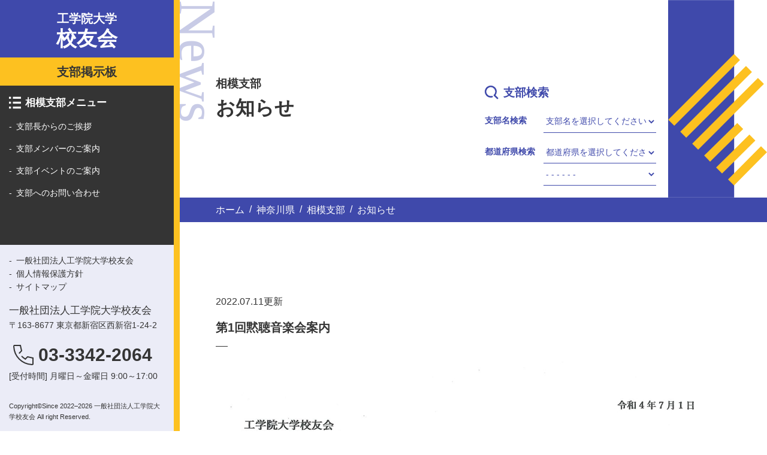

--- FILE ---
content_type: text/html; charset=UTF-8
request_url: https://kogakuin-koyukai-shibu.jp/archives/1089
body_size: 8929
content:
<!DOCTYPE html>
<html lang="ja">

<head prefix="og: http://ogp.me/ns# fb: http://ogp.me/ns/fb# article: http://ogp.me/ns/article#">
  <meta charset="UTF-8" />
  <meta name="viewport" content="width=device-width, initial-scale=1" />
  <title>第1回黙聴音楽会案内｜相模支部｜工学院大学校友会支部掲示板｜工学院大学卒業生は校友会員</title>
<meta name='robots' content='max-image-preview:large' />
<link rel='dns-prefetch' href='//www.google.com' />
        <meta name="format-detection" content="telephone=no,address=no,email=no">
        <meta content="IE=edge" http-equiv="X-UA-Compatible">
        <meta name="description" content="大学校友会は大学が設置した学園内の各種学校の卒業生を会員とし、学園を卒業した仲間が親交を深め、交流の場を提供できるよう、定期的なイベントを開催し、卒業生を応援しています。">
        <meta property="og:site_name" content="工学院大学校友会支部掲示板">
        <meta property="og:title" content="第1回黙聴音楽会案内｜相模支部｜工学院大学校友会支部掲示板｜工学院大学卒業生は校友会員">
        <meta property="og:description" content="大学校友会は大学が設置した学園内の各種学校の卒業生を会員とし、学園を卒業した仲間が親交を深め、交流の場を提供できるよう、定期的なイベントを開催し、卒業生を応援しています。">
        <meta property="og:url" content="https://kogakuin-koyukai-shibu.jp/archives/1089">
        <meta property="og:type" content="article">
        <meta property="og:image" content="https://kogakuin-koyukai-shibu.jp/wp-content/themes/koyukai-theme/assets/image/ogp.png?v=20250604083200">
        <meta property="og:image:alt" content="工学院大学校友会支部掲示板">
        <meta property="og:locale" content="ja_JP">
        <meta name="twitter:card" content="summary_large_image">
        <meta name="theme-color" content="#3f49ab">
        <link rel="canonical" href="https://kogakuin-koyukai-shibu.jp/archives/1089">
        <link rel="icon" href="https://kogakuin-koyukai-shibu.jp/wp-content/themes/koyukai-theme/assets/image/favicon.ico?v=20250604083159">
        <link rel="apple-touch-icon" size="180x180" type="image/png" href="https://kogakuin-koyukai-shibu.jp/wp-content/themes/koyukai-theme/assets/image/apple-touch-icon-180x180.png?v=20250604083158">
        <!-- Global site tag (gtag.js) - Google Analytics -->
        <script async src="https://www.googletagmanager.com/gtag/js?id=G-3SERKHQJHW"></script>
        <script>
            window.dataLayer = window.dataLayer || [];

            function gtag() {
                dataLayer.push(arguments);
            }
            gtag('js', new Date());

            gtag('config', 'G-3SERKHQJHW');
            gtag('config', 'UA-217782990-1');
        </script>
<link rel='stylesheet' id='wp-block-library-css'  href='https://kogakuin-koyukai-shibu.jp/wp-includes/css/dist/block-library/style.min.css?ver=5.9' type='text/css' media='all' />
<style id='global-styles-inline-css' type='text/css'>
body{--wp--preset--color--black: #000000;--wp--preset--color--cyan-bluish-gray: #abb8c3;--wp--preset--color--white: #ffffff;--wp--preset--color--pale-pink: #f78da7;--wp--preset--color--vivid-red: #cf2e2e;--wp--preset--color--luminous-vivid-orange: #ff6900;--wp--preset--color--luminous-vivid-amber: #fcb900;--wp--preset--color--light-green-cyan: #7bdcb5;--wp--preset--color--vivid-green-cyan: #00d084;--wp--preset--color--pale-cyan-blue: #8ed1fc;--wp--preset--color--vivid-cyan-blue: #0693e3;--wp--preset--color--vivid-purple: #9b51e0;--wp--preset--gradient--vivid-cyan-blue-to-vivid-purple: linear-gradient(135deg,rgba(6,147,227,1) 0%,rgb(155,81,224) 100%);--wp--preset--gradient--light-green-cyan-to-vivid-green-cyan: linear-gradient(135deg,rgb(122,220,180) 0%,rgb(0,208,130) 100%);--wp--preset--gradient--luminous-vivid-amber-to-luminous-vivid-orange: linear-gradient(135deg,rgba(252,185,0,1) 0%,rgba(255,105,0,1) 100%);--wp--preset--gradient--luminous-vivid-orange-to-vivid-red: linear-gradient(135deg,rgba(255,105,0,1) 0%,rgb(207,46,46) 100%);--wp--preset--gradient--very-light-gray-to-cyan-bluish-gray: linear-gradient(135deg,rgb(238,238,238) 0%,rgb(169,184,195) 100%);--wp--preset--gradient--cool-to-warm-spectrum: linear-gradient(135deg,rgb(74,234,220) 0%,rgb(151,120,209) 20%,rgb(207,42,186) 40%,rgb(238,44,130) 60%,rgb(251,105,98) 80%,rgb(254,248,76) 100%);--wp--preset--gradient--blush-light-purple: linear-gradient(135deg,rgb(255,206,236) 0%,rgb(152,150,240) 100%);--wp--preset--gradient--blush-bordeaux: linear-gradient(135deg,rgb(254,205,165) 0%,rgb(254,45,45) 50%,rgb(107,0,62) 100%);--wp--preset--gradient--luminous-dusk: linear-gradient(135deg,rgb(255,203,112) 0%,rgb(199,81,192) 50%,rgb(65,88,208) 100%);--wp--preset--gradient--pale-ocean: linear-gradient(135deg,rgb(255,245,203) 0%,rgb(182,227,212) 50%,rgb(51,167,181) 100%);--wp--preset--gradient--electric-grass: linear-gradient(135deg,rgb(202,248,128) 0%,rgb(113,206,126) 100%);--wp--preset--gradient--midnight: linear-gradient(135deg,rgb(2,3,129) 0%,rgb(40,116,252) 100%);--wp--preset--duotone--dark-grayscale: url('#wp-duotone-dark-grayscale');--wp--preset--duotone--grayscale: url('#wp-duotone-grayscale');--wp--preset--duotone--purple-yellow: url('#wp-duotone-purple-yellow');--wp--preset--duotone--blue-red: url('#wp-duotone-blue-red');--wp--preset--duotone--midnight: url('#wp-duotone-midnight');--wp--preset--duotone--magenta-yellow: url('#wp-duotone-magenta-yellow');--wp--preset--duotone--purple-green: url('#wp-duotone-purple-green');--wp--preset--duotone--blue-orange: url('#wp-duotone-blue-orange');--wp--preset--font-size--small: 13px;--wp--preset--font-size--medium: 20px;--wp--preset--font-size--large: 36px;--wp--preset--font-size--x-large: 42px;}.has-black-color{color: var(--wp--preset--color--black) !important;}.has-cyan-bluish-gray-color{color: var(--wp--preset--color--cyan-bluish-gray) !important;}.has-white-color{color: var(--wp--preset--color--white) !important;}.has-pale-pink-color{color: var(--wp--preset--color--pale-pink) !important;}.has-vivid-red-color{color: var(--wp--preset--color--vivid-red) !important;}.has-luminous-vivid-orange-color{color: var(--wp--preset--color--luminous-vivid-orange) !important;}.has-luminous-vivid-amber-color{color: var(--wp--preset--color--luminous-vivid-amber) !important;}.has-light-green-cyan-color{color: var(--wp--preset--color--light-green-cyan) !important;}.has-vivid-green-cyan-color{color: var(--wp--preset--color--vivid-green-cyan) !important;}.has-pale-cyan-blue-color{color: var(--wp--preset--color--pale-cyan-blue) !important;}.has-vivid-cyan-blue-color{color: var(--wp--preset--color--vivid-cyan-blue) !important;}.has-vivid-purple-color{color: var(--wp--preset--color--vivid-purple) !important;}.has-black-background-color{background-color: var(--wp--preset--color--black) !important;}.has-cyan-bluish-gray-background-color{background-color: var(--wp--preset--color--cyan-bluish-gray) !important;}.has-white-background-color{background-color: var(--wp--preset--color--white) !important;}.has-pale-pink-background-color{background-color: var(--wp--preset--color--pale-pink) !important;}.has-vivid-red-background-color{background-color: var(--wp--preset--color--vivid-red) !important;}.has-luminous-vivid-orange-background-color{background-color: var(--wp--preset--color--luminous-vivid-orange) !important;}.has-luminous-vivid-amber-background-color{background-color: var(--wp--preset--color--luminous-vivid-amber) !important;}.has-light-green-cyan-background-color{background-color: var(--wp--preset--color--light-green-cyan) !important;}.has-vivid-green-cyan-background-color{background-color: var(--wp--preset--color--vivid-green-cyan) !important;}.has-pale-cyan-blue-background-color{background-color: var(--wp--preset--color--pale-cyan-blue) !important;}.has-vivid-cyan-blue-background-color{background-color: var(--wp--preset--color--vivid-cyan-blue) !important;}.has-vivid-purple-background-color{background-color: var(--wp--preset--color--vivid-purple) !important;}.has-black-border-color{border-color: var(--wp--preset--color--black) !important;}.has-cyan-bluish-gray-border-color{border-color: var(--wp--preset--color--cyan-bluish-gray) !important;}.has-white-border-color{border-color: var(--wp--preset--color--white) !important;}.has-pale-pink-border-color{border-color: var(--wp--preset--color--pale-pink) !important;}.has-vivid-red-border-color{border-color: var(--wp--preset--color--vivid-red) !important;}.has-luminous-vivid-orange-border-color{border-color: var(--wp--preset--color--luminous-vivid-orange) !important;}.has-luminous-vivid-amber-border-color{border-color: var(--wp--preset--color--luminous-vivid-amber) !important;}.has-light-green-cyan-border-color{border-color: var(--wp--preset--color--light-green-cyan) !important;}.has-vivid-green-cyan-border-color{border-color: var(--wp--preset--color--vivid-green-cyan) !important;}.has-pale-cyan-blue-border-color{border-color: var(--wp--preset--color--pale-cyan-blue) !important;}.has-vivid-cyan-blue-border-color{border-color: var(--wp--preset--color--vivid-cyan-blue) !important;}.has-vivid-purple-border-color{border-color: var(--wp--preset--color--vivid-purple) !important;}.has-vivid-cyan-blue-to-vivid-purple-gradient-background{background: var(--wp--preset--gradient--vivid-cyan-blue-to-vivid-purple) !important;}.has-light-green-cyan-to-vivid-green-cyan-gradient-background{background: var(--wp--preset--gradient--light-green-cyan-to-vivid-green-cyan) !important;}.has-luminous-vivid-amber-to-luminous-vivid-orange-gradient-background{background: var(--wp--preset--gradient--luminous-vivid-amber-to-luminous-vivid-orange) !important;}.has-luminous-vivid-orange-to-vivid-red-gradient-background{background: var(--wp--preset--gradient--luminous-vivid-orange-to-vivid-red) !important;}.has-very-light-gray-to-cyan-bluish-gray-gradient-background{background: var(--wp--preset--gradient--very-light-gray-to-cyan-bluish-gray) !important;}.has-cool-to-warm-spectrum-gradient-background{background: var(--wp--preset--gradient--cool-to-warm-spectrum) !important;}.has-blush-light-purple-gradient-background{background: var(--wp--preset--gradient--blush-light-purple) !important;}.has-blush-bordeaux-gradient-background{background: var(--wp--preset--gradient--blush-bordeaux) !important;}.has-luminous-dusk-gradient-background{background: var(--wp--preset--gradient--luminous-dusk) !important;}.has-pale-ocean-gradient-background{background: var(--wp--preset--gradient--pale-ocean) !important;}.has-electric-grass-gradient-background{background: var(--wp--preset--gradient--electric-grass) !important;}.has-midnight-gradient-background{background: var(--wp--preset--gradient--midnight) !important;}.has-small-font-size{font-size: var(--wp--preset--font-size--small) !important;}.has-medium-font-size{font-size: var(--wp--preset--font-size--medium) !important;}.has-large-font-size{font-size: var(--wp--preset--font-size--large) !important;}.has-x-large-font-size{font-size: var(--wp--preset--font-size--x-large) !important;}
</style>
<link rel='stylesheet' id='contact-form-7-css'  href='https://kogakuin-koyukai-shibu.jp/wp-content/plugins/contact-form-7/includes/css/styles.css?ver=5.5.5' type='text/css' media='all' />
<link rel='stylesheet' id='main-css'  href='https://kogakuin-koyukai-shibu.jp/wp-content/themes/koyukai-theme/assets/css/style.min.css?v=20250604083158&#038;ver=5.9' type='text/css' media='all' />
<link rel='stylesheet' id='addition-css'  href='https://kogakuin-koyukai-shibu.jp/wp-content/themes/koyukai-theme/style.css?v=20250604083157&#038;ver=5.9' type='text/css' media='all' />
<link rel="canonical" href="https://kogakuin-koyukai-shibu.jp/archives/1089" />
</head>

<body class="post-template-default single single-post postid-1089 single-format-standard wp-custom-logo">
    <a class="screen-reader-text" href="#content">メインコンテンツまでスキップする</a>
  <div id="body">
    <button class="modal__header" id="modal-header"></button>
    <div class="modal__confirm" id="modal-confirm"></div>
    <button class="sidebar-trigger" id="sidebar-trigger">
      <span class="sidebar-trigger__icon"></span>
      <span class="sidebar-trigger__label">支部メニュー</span>
    </button>
    <main id="content">
      
<div class="single-header__wrap c-container">
  <span class="single-header__english">News</span>
  <h1 class="single-header_japanese">
    <span class="single-header__title-1">相模支部</span>
    <span class="single-header__title-2">お知らせ</span>
  </h1>

  <section class="c-search__wrap">
  <h2 class="c-search__title">支部検索</h2>
  <section class="c-search__item">
    <h3 class="c-search__heading">支部名検索</h3>
    <div class="c-search__fields">
              <select class="c-search__field" id="search-name">
          <option value="">支部名を選択してください</option>
                                    <option value="https://kogakuin-koyukai-shibu.jp/archives/branch/hokkaido">北海道支部</option>
                                                <option value="https://kogakuin-koyukai-shibu.jp/archives/branch/aomoriken">青森県支部</option>
                                                <option value="https://kogakuin-koyukai-shibu.jp/archives/branch/iwateken">岩手県支部</option>
                                                <option value="https://kogakuin-koyukai-shibu.jp/archives/branch/miyagiken">宮城県支部</option>
                                                <option value="https://kogakuin-koyukai-shibu.jp/archives/branch/akitaken">秋田県支部</option>
                                                <option value="https://kogakuin-koyukai-shibu.jp/archives/branch/yamagataken">山形県支部</option>
                                                <option value="https://kogakuin-koyukai-shibu.jp/archives/branch/fukushimaken">福島県支部</option>
                                                <option value="https://kogakuin-koyukai-shibu.jp/archives/branch/ibarakiken">茨城県支部</option>
                                                <option value="https://kogakuin-koyukai-shibu.jp/archives/branch/tochigiken">栃木県支部</option>
                                                <option value="https://kogakuin-koyukai-shibu.jp/archives/branch/gunmaken">群馬県支部</option>
                                                <option value="https://kogakuin-koyukai-shibu.jp/archives/branch/saitamakenchuo">埼玉県中央支部</option>
                          <option value="https://kogakuin-koyukai-shibu.jp/archives/branch/saitamakennishi">埼玉県西支部</option>
                                                <option value="https://kogakuin-koyukai-shibu.jp/archives/branch/chibaken">千葉県支部</option>
                                                <option value="https://kogakuin-koyukai-shibu.jp/archives/branch/tokyo">東京支部</option>
                          <option value="https://kogakuin-koyukai-shibu.jp/archives/branch/nishitokyo">西東京支部</option>
                                                <option value="https://kogakuin-koyukai-shibu.jp/archives/branch/kawasaki">川崎支部</option>
                          <option value="https://kogakuin-koyukai-shibu.jp/archives/branch/yokohama">横浜支部</option>
                          <option value="https://kogakuin-koyukai-shibu.jp/archives/branch/shonan">湘南支部</option>
                          <option value="https://kogakuin-koyukai-shibu.jp/archives/branch/sagami">相模支部</option>
                          <option value="https://kogakuin-koyukai-shibu.jp/archives/branch/sesho">西湘支部</option>
                                                <option value="https://kogakuin-koyukai-shibu.jp/archives/branch/nigataken">新潟県支部</option>
                                                <option value="https://kogakuin-koyukai-shibu.jp/archives/branch/toyamaken">富山県支部</option>
                                                <option value="https://kogakuin-koyukai-shibu.jp/archives/branch/ishikawaken">石川県支部</option>
                                                <option value="https://kogakuin-koyukai-shibu.jp/archives/branch/fukuiken">福井県支部</option>
                                                <option value="https://kogakuin-koyukai-shibu.jp/archives/branch/yamanashiken">山梨県支部</option>
                                                <option value="https://kogakuin-koyukai-shibu.jp/archives/branch/naganoken">長野県支部</option>
                                                <option value="https://kogakuin-koyukai-shibu.jp/archives/branch/gifuken">岐阜県支部</option>
                                                <option value="https://kogakuin-koyukai-shibu.jp/archives/branch/shizuokaken">静岡県支部</option>
                                                <option value="https://kogakuin-koyukai-shibu.jp/archives/branch/aichiken">愛知県支部</option>
                                                <option value="https://kogakuin-koyukai-shibu.jp/archives/branch/mieken">三重県支部</option>
                                                <option value="https://kogakuin-koyukai-shibu.jp/archives/branch/kyoto-keji">京滋支部</option>
                                                                      <option value="https://kogakuin-koyukai-shibu.jp/archives/branch/osaka">大阪支部</option>
                                                <option value="https://kogakuin-koyukai-shibu.jp/archives/branch/hyogoken">兵庫県支部</option>
                                                <option value="https://kogakuin-koyukai-shibu.jp/archives/branch/naraken">奈良県支部</option>
                                                <option value="https://kogakuin-koyukai-shibu.jp/archives/branch/wakayamaken">和歌山県支部</option>
                                                <option value="https://kogakuin-koyukai-shibu.jp/archives/branch/tottoriken">鳥取県支部</option>
                                                <option value="https://kogakuin-koyukai-shibu.jp/archives/branch/shimaneken">島根県支部</option>
                                                <option value="https://kogakuin-koyukai-shibu.jp/archives/branch/okayamaken">岡山県支部</option>
                                                <option value="https://kogakuin-koyukai-shibu.jp/archives/branch/hiroshimaken">広島県支部</option>
                                                <option value="https://kogakuin-koyukai-shibu.jp/archives/branch/yamaguchiken">山口県支部</option>
                                                <option value="https://kogakuin-koyukai-shibu.jp/archives/branch/tokushimaken">徳島県支部</option>
                                                <option value="https://kogakuin-koyukai-shibu.jp/archives/branch/kagawaken">香川県支部</option>
                                                <option value="https://kogakuin-koyukai-shibu.jp/archives/branch/ehimeken">愛媛県支部</option>
                                                <option value="https://kogakuin-koyukai-shibu.jp/archives/branch/kochiken">高知県支部</option>
                                                <option value="https://kogakuin-koyukai-shibu.jp/archives/branch/fukuokaken">福岡県支部</option>
                                                <option value="https://kogakuin-koyukai-shibu.jp/archives/branch/sagaken">佐賀県支部</option>
                                                <option value="https://kogakuin-koyukai-shibu.jp/archives/branch/nagasakiken">長崎県支部</option>
                                                <option value="https://kogakuin-koyukai-shibu.jp/archives/branch/kumamotoken">熊本県支部</option>
                                                <option value="https://kogakuin-koyukai-shibu.jp/archives/branch/oitaken">大分県支部</option>
                                                <option value="https://kogakuin-koyukai-shibu.jp/archives/branch/miyazakiken">宮崎県支部</option>
                                                <option value="https://kogakuin-koyukai-shibu.jp/archives/branch/kagoshimaken">鹿児島県支部</option>
                                                <option value="https://kogakuin-koyukai-shibu.jp/archives/branch/okinawaken">沖縄県支部</option>
                                                <option value="https://kogakuin-koyukai-shibu.jp/archives/branch/taiwan">台湾支部</option>
                              </select>
          </div>
  </section>
  <section class="c-search__item">
    <h3 class="c-search__heading">都道府県検索</h3>
    <div class="c-search__fields">
              <select class="c-search__field" id="search-prefecture">
          <option value="0">都道府県を選択してください</option>
                      <option value="2">北海道</option>
                      <option value="3">青森県</option>
                      <option value="4">岩手県</option>
                      <option value="5">宮城県</option>
                      <option value="6">秋田県</option>
                      <option value="7">山形県</option>
                      <option value="8">福島県</option>
                      <option value="9">茨城県</option>
                      <option value="10">栃木県</option>
                      <option value="11">群馬県</option>
                      <option value="12">埼玉県</option>
                      <option value="13">千葉県</option>
                      <option value="14">東京都</option>
                      <option value="15">神奈川県</option>
                      <option value="16">新潟県</option>
                      <option value="17">富山県</option>
                      <option value="18">石川県</option>
                      <option value="19">福井県</option>
                      <option value="20">山梨県</option>
                      <option value="21">長野県</option>
                      <option value="22">岐阜県</option>
                      <option value="23">静岡県</option>
                      <option value="24">愛知県</option>
                      <option value="25">三重県</option>
                      <option value="29">京都府</option>
                      <option value="30">滋賀県</option>
                      <option value="31">大阪府</option>
                      <option value="32">兵庫県</option>
                      <option value="33">奈良県</option>
                      <option value="34">和歌山県</option>
                      <option value="35">鳥取県</option>
                      <option value="36">島根県</option>
                      <option value="37">岡山県</option>
                      <option value="38">広島県</option>
                      <option value="39">山口県</option>
                      <option value="40">徳島県</option>
                      <option value="41">香川県</option>
                      <option value="42">愛媛県</option>
                      <option value="43">高知県</option>
                      <option value="52">福岡県</option>
                      <option value="44">佐賀県</option>
                      <option value="45">長崎県</option>
                      <option value="46">熊本県</option>
                      <option value="47">大分県</option>
                      <option value="48">宮崎県</option>
                      <option value="49">鹿児島県</option>
                      <option value="50">沖縄県</option>
                      <option value="51">台湾</option>
                  </select>
                    <select class="c-search__field" data-prefecture="0">
          <option value="">- - - - - -</option>
        </select>
                  <select class="c-search__field" data-prefecture="2" style="display: none;">
            <option value="">支部名を選択</option>
                          <option value="https://kogakuin-koyukai-shibu.jp/archives/branch/hokkaido">北海道支部</option>
                      </select>
                  <select class="c-search__field" data-prefecture="3" style="display: none;">
            <option value="">支部名を選択</option>
                          <option value="https://kogakuin-koyukai-shibu.jp/archives/branch/aomoriken">青森県支部</option>
                      </select>
                  <select class="c-search__field" data-prefecture="4" style="display: none;">
            <option value="">支部名を選択</option>
                          <option value="https://kogakuin-koyukai-shibu.jp/archives/branch/iwateken">岩手県支部</option>
                      </select>
                  <select class="c-search__field" data-prefecture="5" style="display: none;">
            <option value="">支部名を選択</option>
                          <option value="https://kogakuin-koyukai-shibu.jp/archives/branch/miyagiken">宮城県支部</option>
                      </select>
                  <select class="c-search__field" data-prefecture="6" style="display: none;">
            <option value="">支部名を選択</option>
                          <option value="https://kogakuin-koyukai-shibu.jp/archives/branch/akitaken">秋田県支部</option>
                      </select>
                  <select class="c-search__field" data-prefecture="7" style="display: none;">
            <option value="">支部名を選択</option>
                          <option value="https://kogakuin-koyukai-shibu.jp/archives/branch/yamagataken">山形県支部</option>
                      </select>
                  <select class="c-search__field" data-prefecture="8" style="display: none;">
            <option value="">支部名を選択</option>
                          <option value="https://kogakuin-koyukai-shibu.jp/archives/branch/fukushimaken">福島県支部</option>
                      </select>
                  <select class="c-search__field" data-prefecture="9" style="display: none;">
            <option value="">支部名を選択</option>
                          <option value="https://kogakuin-koyukai-shibu.jp/archives/branch/ibarakiken">茨城県支部</option>
                      </select>
                  <select class="c-search__field" data-prefecture="10" style="display: none;">
            <option value="">支部名を選択</option>
                          <option value="https://kogakuin-koyukai-shibu.jp/archives/branch/tochigiken">栃木県支部</option>
                      </select>
                  <select class="c-search__field" data-prefecture="11" style="display: none;">
            <option value="">支部名を選択</option>
                          <option value="https://kogakuin-koyukai-shibu.jp/archives/branch/gunmaken">群馬県支部</option>
                      </select>
                  <select class="c-search__field" data-prefecture="12" style="display: none;">
            <option value="">支部名を選択</option>
                          <option value="https://kogakuin-koyukai-shibu.jp/archives/branch/saitamakenchuo">埼玉県中央支部</option>
                          <option value="https://kogakuin-koyukai-shibu.jp/archives/branch/saitamakennishi">埼玉県西支部</option>
                      </select>
                  <select class="c-search__field" data-prefecture="13" style="display: none;">
            <option value="">支部名を選択</option>
                          <option value="https://kogakuin-koyukai-shibu.jp/archives/branch/chibaken">千葉県支部</option>
                      </select>
                  <select class="c-search__field" data-prefecture="14" style="display: none;">
            <option value="">支部名を選択</option>
                          <option value="https://kogakuin-koyukai-shibu.jp/archives/branch/tokyo">東京支部</option>
                          <option value="https://kogakuin-koyukai-shibu.jp/archives/branch/nishitokyo">西東京支部</option>
                      </select>
                  <select class="c-search__field" data-prefecture="15" style="display: none;">
            <option value="">支部名を選択</option>
                          <option value="https://kogakuin-koyukai-shibu.jp/archives/branch/kawasaki">川崎支部</option>
                          <option value="https://kogakuin-koyukai-shibu.jp/archives/branch/yokohama">横浜支部</option>
                          <option value="https://kogakuin-koyukai-shibu.jp/archives/branch/shonan">湘南支部</option>
                          <option value="https://kogakuin-koyukai-shibu.jp/archives/branch/sagami">相模支部</option>
                          <option value="https://kogakuin-koyukai-shibu.jp/archives/branch/sesho">西湘支部</option>
                      </select>
                  <select class="c-search__field" data-prefecture="16" style="display: none;">
            <option value="">支部名を選択</option>
                          <option value="https://kogakuin-koyukai-shibu.jp/archives/branch/nigataken">新潟県支部</option>
                      </select>
                  <select class="c-search__field" data-prefecture="17" style="display: none;">
            <option value="">支部名を選択</option>
                          <option value="https://kogakuin-koyukai-shibu.jp/archives/branch/toyamaken">富山県支部</option>
                      </select>
                  <select class="c-search__field" data-prefecture="18" style="display: none;">
            <option value="">支部名を選択</option>
                          <option value="https://kogakuin-koyukai-shibu.jp/archives/branch/ishikawaken">石川県支部</option>
                      </select>
                  <select class="c-search__field" data-prefecture="19" style="display: none;">
            <option value="">支部名を選択</option>
                          <option value="https://kogakuin-koyukai-shibu.jp/archives/branch/fukuiken">福井県支部</option>
                      </select>
                  <select class="c-search__field" data-prefecture="20" style="display: none;">
            <option value="">支部名を選択</option>
                          <option value="https://kogakuin-koyukai-shibu.jp/archives/branch/yamanashiken">山梨県支部</option>
                      </select>
                  <select class="c-search__field" data-prefecture="21" style="display: none;">
            <option value="">支部名を選択</option>
                          <option value="https://kogakuin-koyukai-shibu.jp/archives/branch/naganoken">長野県支部</option>
                      </select>
                  <select class="c-search__field" data-prefecture="22" style="display: none;">
            <option value="">支部名を選択</option>
                          <option value="https://kogakuin-koyukai-shibu.jp/archives/branch/gifuken">岐阜県支部</option>
                      </select>
                  <select class="c-search__field" data-prefecture="23" style="display: none;">
            <option value="">支部名を選択</option>
                          <option value="https://kogakuin-koyukai-shibu.jp/archives/branch/shizuokaken">静岡県支部</option>
                      </select>
                  <select class="c-search__field" data-prefecture="24" style="display: none;">
            <option value="">支部名を選択</option>
                          <option value="https://kogakuin-koyukai-shibu.jp/archives/branch/aichiken">愛知県支部</option>
                      </select>
                  <select class="c-search__field" data-prefecture="25" style="display: none;">
            <option value="">支部名を選択</option>
                          <option value="https://kogakuin-koyukai-shibu.jp/archives/branch/mieken">三重県支部</option>
                      </select>
                  <select class="c-search__field" data-prefecture="29" style="display: none;">
            <option value="">支部名を選択</option>
                          <option value="https://kogakuin-koyukai-shibu.jp/archives/branch/kyoto-keji">京滋支部</option>
                      </select>
                  <select class="c-search__field" data-prefecture="30" style="display: none;">
            <option value="">支部名を選択</option>
                          <option value="https://kogakuin-koyukai-shibu.jp/archives/branch/shiga-keji">京滋支部</option>
                      </select>
                  <select class="c-search__field" data-prefecture="31" style="display: none;">
            <option value="">支部名を選択</option>
                          <option value="https://kogakuin-koyukai-shibu.jp/archives/branch/osaka">大阪支部</option>
                      </select>
                  <select class="c-search__field" data-prefecture="32" style="display: none;">
            <option value="">支部名を選択</option>
                          <option value="https://kogakuin-koyukai-shibu.jp/archives/branch/hyogoken">兵庫県支部</option>
                      </select>
                  <select class="c-search__field" data-prefecture="33" style="display: none;">
            <option value="">支部名を選択</option>
                          <option value="https://kogakuin-koyukai-shibu.jp/archives/branch/naraken">奈良県支部</option>
                      </select>
                  <select class="c-search__field" data-prefecture="34" style="display: none;">
            <option value="">支部名を選択</option>
                          <option value="https://kogakuin-koyukai-shibu.jp/archives/branch/wakayamaken">和歌山県支部</option>
                      </select>
                  <select class="c-search__field" data-prefecture="35" style="display: none;">
            <option value="">支部名を選択</option>
                          <option value="https://kogakuin-koyukai-shibu.jp/archives/branch/tottoriken">鳥取県支部</option>
                      </select>
                  <select class="c-search__field" data-prefecture="36" style="display: none;">
            <option value="">支部名を選択</option>
                          <option value="https://kogakuin-koyukai-shibu.jp/archives/branch/shimaneken">島根県支部</option>
                      </select>
                  <select class="c-search__field" data-prefecture="37" style="display: none;">
            <option value="">支部名を選択</option>
                          <option value="https://kogakuin-koyukai-shibu.jp/archives/branch/okayamaken">岡山県支部</option>
                      </select>
                  <select class="c-search__field" data-prefecture="38" style="display: none;">
            <option value="">支部名を選択</option>
                          <option value="https://kogakuin-koyukai-shibu.jp/archives/branch/hiroshimaken">広島県支部</option>
                      </select>
                  <select class="c-search__field" data-prefecture="39" style="display: none;">
            <option value="">支部名を選択</option>
                          <option value="https://kogakuin-koyukai-shibu.jp/archives/branch/yamaguchiken">山口県支部</option>
                      </select>
                  <select class="c-search__field" data-prefecture="40" style="display: none;">
            <option value="">支部名を選択</option>
                          <option value="https://kogakuin-koyukai-shibu.jp/archives/branch/tokushimaken">徳島県支部</option>
                      </select>
                  <select class="c-search__field" data-prefecture="41" style="display: none;">
            <option value="">支部名を選択</option>
                          <option value="https://kogakuin-koyukai-shibu.jp/archives/branch/kagawaken">香川県支部</option>
                      </select>
                  <select class="c-search__field" data-prefecture="42" style="display: none;">
            <option value="">支部名を選択</option>
                          <option value="https://kogakuin-koyukai-shibu.jp/archives/branch/ehimeken">愛媛県支部</option>
                      </select>
                  <select class="c-search__field" data-prefecture="43" style="display: none;">
            <option value="">支部名を選択</option>
                          <option value="https://kogakuin-koyukai-shibu.jp/archives/branch/kochiken">高知県支部</option>
                      </select>
                  <select class="c-search__field" data-prefecture="52" style="display: none;">
            <option value="">支部名を選択</option>
                          <option value="https://kogakuin-koyukai-shibu.jp/archives/branch/fukuokaken">福岡県支部</option>
                      </select>
                  <select class="c-search__field" data-prefecture="44" style="display: none;">
            <option value="">支部名を選択</option>
                          <option value="https://kogakuin-koyukai-shibu.jp/archives/branch/sagaken">佐賀県支部</option>
                      </select>
                  <select class="c-search__field" data-prefecture="45" style="display: none;">
            <option value="">支部名を選択</option>
                          <option value="https://kogakuin-koyukai-shibu.jp/archives/branch/nagasakiken">長崎県支部</option>
                      </select>
                  <select class="c-search__field" data-prefecture="46" style="display: none;">
            <option value="">支部名を選択</option>
                          <option value="https://kogakuin-koyukai-shibu.jp/archives/branch/kumamotoken">熊本県支部</option>
                      </select>
                  <select class="c-search__field" data-prefecture="47" style="display: none;">
            <option value="">支部名を選択</option>
                          <option value="https://kogakuin-koyukai-shibu.jp/archives/branch/oitaken">大分県支部</option>
                      </select>
                  <select class="c-search__field" data-prefecture="48" style="display: none;">
            <option value="">支部名を選択</option>
                          <option value="https://kogakuin-koyukai-shibu.jp/archives/branch/miyazakiken">宮崎県支部</option>
                      </select>
                  <select class="c-search__field" data-prefecture="49" style="display: none;">
            <option value="">支部名を選択</option>
                          <option value="https://kogakuin-koyukai-shibu.jp/archives/branch/kagoshimaken">鹿児島県支部</option>
                      </select>
                  <select class="c-search__field" data-prefecture="50" style="display: none;">
            <option value="">支部名を選択</option>
                          <option value="https://kogakuin-koyukai-shibu.jp/archives/branch/okinawaken">沖縄県支部</option>
                      </select>
                  <select class="c-search__field" data-prefecture="51" style="display: none;">
            <option value="">支部名を選択</option>
                          <option value="https://kogakuin-koyukai-shibu.jp/archives/branch/taiwan">台湾支部</option>
                      </select>
                  </div>
  </section>
</section>

  <img src="https://kogakuin-koyukai-shibu.jp/wp-content/themes/koyukai-theme/assets/image/mark.svg?v=20250604083200" alt="工学院大学" class="single-header__mark">
</div>
<div class="bread__wrap">
  <div class="c-container">
    <ol class="bread__list" itemscope itemtype="http://schema.org/BreadcrumbList">    <li itemprop="itemListElement" itemscope="" itemtype="http://schema.org/ListItem" class="bread__item">
              <a itemprop="item" href="https://kogakuin-koyukai-shibu.jp" class="bread__link">
          <span itemprop="name">ホーム</span>
        </a>
            <meta itemprop="position" content="1">
    </li>
    <li itemprop="itemListElement" itemscope="" itemtype="http://schema.org/ListItem" class="bread__item">
              <span itemprop="item" class="bread__link">
          <span itemprop="name" class="bread__title">神奈川県</span>
        </span>
            <meta itemprop="position" content="2">
    </li>
    <li itemprop="itemListElement" itemscope="" itemtype="http://schema.org/ListItem" class="bread__item">
              <a itemprop="item" href="https://kogakuin-koyukai-shibu.jp/archives/branch/sagami" class="bread__link">
          <span itemprop="name">相模支部</span>
        </a>
            <meta itemprop="position" content="3">
    </li>
    <li itemprop="itemListElement" itemscope="" itemtype="http://schema.org/ListItem" class="bread__item">
              <span itemprop="item" class="bread__link">
          <span itemprop="name" class="bread__title">お知らせ</span>
        </span>
            <meta itemprop="position" content="4">
    </li>
</ol>  </div>
</div>

<article class="">
        <section class="single-body__wrap">
        <div class="c-container">
                      <time datetime="2022-07-11" class="single-body__date">2022.07.11更新</time>
                                <h2 class="single-body__heading">第1回黙聴音楽会案内</h2>
            <div class="single-body__content">
              
<figure class="wp-block-image size-large is-resized"><img src="https://kogakuin-koyukai-shibu.jp/wp-content/uploads/2022/07/b2c0d1a0d70ff88fb7a5344e9de8cdde-525x742.jpg" alt="" class="wp-image-1090" width="1176" height="1662" srcset="https://kogakuin-koyukai-shibu.jp/wp-content/uploads/2022/07/b2c0d1a0d70ff88fb7a5344e9de8cdde-525x742.jpg 525w, https://kogakuin-koyukai-shibu.jp/wp-content/uploads/2022/07/b2c0d1a0d70ff88fb7a5344e9de8cdde-768x1086.jpg 768w, https://kogakuin-koyukai-shibu.jp/wp-content/uploads/2022/07/b2c0d1a0d70ff88fb7a5344e9de8cdde-1086x1536.jpg 1086w, https://kogakuin-koyukai-shibu.jp/wp-content/uploads/2022/07/b2c0d1a0d70ff88fb7a5344e9de8cdde-1448x2048.jpg 1448w, https://kogakuin-koyukai-shibu.jp/wp-content/uploads/2022/07/b2c0d1a0d70ff88fb7a5344e9de8cdde-scaled.jpg 1810w" sizes="(max-width: 1176px) 100vw, 1176px" /></figure>



<figure class="wp-block-image size-large"><img loading="lazy" width="1049" height="742" src="https://kogakuin-koyukai-shibu.jp/wp-content/uploads/2022/07/875c65f153cd3b51a76ac8b561ec7487-1049x742.jpg" alt="" class="wp-image-1091" srcset="https://kogakuin-koyukai-shibu.jp/wp-content/uploads/2022/07/875c65f153cd3b51a76ac8b561ec7487-1049x742.jpg 1049w, https://kogakuin-koyukai-shibu.jp/wp-content/uploads/2022/07/875c65f153cd3b51a76ac8b561ec7487-768x543.jpg 768w, https://kogakuin-koyukai-shibu.jp/wp-content/uploads/2022/07/875c65f153cd3b51a76ac8b561ec7487-1536x1086.jpg 1536w, https://kogakuin-koyukai-shibu.jp/wp-content/uploads/2022/07/875c65f153cd3b51a76ac8b561ec7487-2048x1448.jpg 2048w" sizes="(max-width: 1049px) 100vw, 1049px" /></figure>
            </div>
                  </div>

        <!--                       <hr style="margin-top: 8rem;">
            <section class="single-contact__wrap">
              <span class="single-contact__english">Contact</span>
              <div class="c-container">
                <h2 class="single-contact__heading">相模支部へのお問い合わせ・お申し込み</h2>
                <p style="margin-top:2rem;">このサイトはreCAPTCHAによって保護されており、Google<a href="https://policies.google.com/privacy" target="_blank" rel="noopener noreferrer" class="c-inline-anchor">プライバシーポリシー</a>と<a href="https://policies.google.com/terms" target="_blank" rel="noopener noreferrer" class="c-inline-anchor">利用規約</a>が適用されます。</p>
                              </div>
            </section>
                   -->

      </section>
      </article>

</main>
<sidebar class="sidebar__wrap" id="sidebar">
  <a href="https://kogakuin-koyukai-shibu.jp" class="sidebar__header">
    <!-- <img src="https://kogakuin-koyukai-shibu.jp/wp-content/themes/koyukai-theme/assets/image/logo.svg?v=20250604083200" alt="工学院大学校友会" class="sidebar__logo"> -->
    <div class="sidebar__title-1">
      <div class="sidebar__title-1-sub">工学院大学</div>
      <div class="sidebar__title-1-main">校友会</div>
    </div>
    <div class="sidebar__title-2">支部掲示板</div>
  </a>
      <div class="sidebar__middle">
      <!-- <section class="sidebar-search__wrap">
        <h2 class="sidebar-search__title">支部検索</h2>
        <section class="sidebar-search__item">
          <h3 class="sidebar-search__heading">支部名検索</h3>
          <div class="sidebar-search__fields">
                          <select class="sidebar-search__field" id="search-name">
                <option value="">支部名を選択してください</option>
                                                      <option value="https://kogakuin-koyukai-shibu.jp/archives/branch/hokkaido">北海道支部</option>
                                                                        <option value="https://kogakuin-koyukai-shibu.jp/archives/branch/aomoriken">青森県支部</option>
                                                                        <option value="https://kogakuin-koyukai-shibu.jp/archives/branch/iwateken">岩手県支部</option>
                                                                        <option value="https://kogakuin-koyukai-shibu.jp/archives/branch/miyagiken">宮城県支部</option>
                                                                        <option value="https://kogakuin-koyukai-shibu.jp/archives/branch/akitaken">秋田県支部</option>
                                                                        <option value="https://kogakuin-koyukai-shibu.jp/archives/branch/yamagataken">山形県支部</option>
                                                                        <option value="https://kogakuin-koyukai-shibu.jp/archives/branch/fukushimaken">福島県支部</option>
                                                                        <option value="https://kogakuin-koyukai-shibu.jp/archives/branch/ibarakiken">茨城県支部</option>
                                                                        <option value="https://kogakuin-koyukai-shibu.jp/archives/branch/tochigiken">栃木県支部</option>
                                                                        <option value="https://kogakuin-koyukai-shibu.jp/archives/branch/gunmaken">群馬県支部</option>
                                                                        <option value="https://kogakuin-koyukai-shibu.jp/archives/branch/saitamakenchuo">埼玉県中央支部</option>
                                      <option value="https://kogakuin-koyukai-shibu.jp/archives/branch/saitamakennishi">埼玉県西支部</option>
                                                                        <option value="https://kogakuin-koyukai-shibu.jp/archives/branch/chibaken">千葉県支部</option>
                                                                        <option value="https://kogakuin-koyukai-shibu.jp/archives/branch/tokyo">東京支部</option>
                                      <option value="https://kogakuin-koyukai-shibu.jp/archives/branch/nishitokyo">西東京支部</option>
                                                                        <option value="https://kogakuin-koyukai-shibu.jp/archives/branch/kawasaki">川崎支部</option>
                                      <option value="https://kogakuin-koyukai-shibu.jp/archives/branch/yokohama">横浜支部</option>
                                      <option value="https://kogakuin-koyukai-shibu.jp/archives/branch/shonan">湘南支部</option>
                                      <option value="https://kogakuin-koyukai-shibu.jp/archives/branch/sagami">相模支部</option>
                                      <option value="https://kogakuin-koyukai-shibu.jp/archives/branch/sesho">西湘支部</option>
                                                                        <option value="https://kogakuin-koyukai-shibu.jp/archives/branch/nigataken">新潟県支部</option>
                                                                        <option value="https://kogakuin-koyukai-shibu.jp/archives/branch/toyamaken">富山県支部</option>
                                                                        <option value="https://kogakuin-koyukai-shibu.jp/archives/branch/ishikawaken">石川県支部</option>
                                                                        <option value="https://kogakuin-koyukai-shibu.jp/archives/branch/fukuiken">福井県支部</option>
                                                                        <option value="https://kogakuin-koyukai-shibu.jp/archives/branch/yamanashiken">山梨県支部</option>
                                                                        <option value="https://kogakuin-koyukai-shibu.jp/archives/branch/naganoken">長野県支部</option>
                                                                        <option value="https://kogakuin-koyukai-shibu.jp/archives/branch/gifuken">岐阜県支部</option>
                                                                        <option value="https://kogakuin-koyukai-shibu.jp/archives/branch/shizuokaken">静岡県支部</option>
                                                                        <option value="https://kogakuin-koyukai-shibu.jp/archives/branch/aichiken">愛知県支部</option>
                                                                        <option value="https://kogakuin-koyukai-shibu.jp/archives/branch/mieken">三重県支部</option>
                                                                        <option value="https://kogakuin-koyukai-shibu.jp/archives/branch/kyoto-keji">京滋支部</option>
                                                                                                          <option value="https://kogakuin-koyukai-shibu.jp/archives/branch/osaka">大阪支部</option>
                                                                        <option value="https://kogakuin-koyukai-shibu.jp/archives/branch/hyogoken">兵庫県支部</option>
                                                                        <option value="https://kogakuin-koyukai-shibu.jp/archives/branch/naraken">奈良県支部</option>
                                                                        <option value="https://kogakuin-koyukai-shibu.jp/archives/branch/wakayamaken">和歌山県支部</option>
                                                                        <option value="https://kogakuin-koyukai-shibu.jp/archives/branch/tottoriken">鳥取県支部</option>
                                                                        <option value="https://kogakuin-koyukai-shibu.jp/archives/branch/shimaneken">島根県支部</option>
                                                                        <option value="https://kogakuin-koyukai-shibu.jp/archives/branch/okayamaken">岡山県支部</option>
                                                                        <option value="https://kogakuin-koyukai-shibu.jp/archives/branch/hiroshimaken">広島県支部</option>
                                                                        <option value="https://kogakuin-koyukai-shibu.jp/archives/branch/yamaguchiken">山口県支部</option>
                                                                        <option value="https://kogakuin-koyukai-shibu.jp/archives/branch/tokushimaken">徳島県支部</option>
                                                                        <option value="https://kogakuin-koyukai-shibu.jp/archives/branch/kagawaken">香川県支部</option>
                                                                        <option value="https://kogakuin-koyukai-shibu.jp/archives/branch/ehimeken">愛媛県支部</option>
                                                                        <option value="https://kogakuin-koyukai-shibu.jp/archives/branch/kochiken">高知県支部</option>
                                                                        <option value="https://kogakuin-koyukai-shibu.jp/archives/branch/fukuokaken">福岡県支部</option>
                                                                        <option value="https://kogakuin-koyukai-shibu.jp/archives/branch/sagaken">佐賀県支部</option>
                                                                        <option value="https://kogakuin-koyukai-shibu.jp/archives/branch/nagasakiken">長崎県支部</option>
                                                                        <option value="https://kogakuin-koyukai-shibu.jp/archives/branch/kumamotoken">熊本県支部</option>
                                                                        <option value="https://kogakuin-koyukai-shibu.jp/archives/branch/oitaken">大分県支部</option>
                                                                        <option value="https://kogakuin-koyukai-shibu.jp/archives/branch/miyazakiken">宮崎県支部</option>
                                                                        <option value="https://kogakuin-koyukai-shibu.jp/archives/branch/kagoshimaken">鹿児島県支部</option>
                                                                        <option value="https://kogakuin-koyukai-shibu.jp/archives/branch/okinawaken">沖縄県支部</option>
                                                                        <option value="https://kogakuin-koyukai-shibu.jp/archives/branch/taiwan">台湾支部</option>
                                                </select>
                      </div>
        </section>
        <section class="sidebar-search__item">
          <h3 class="sidebar-search__heading">都道府県検索</h3>
          <div class="sidebar-search__fields">
                          <select class="sidebar-search__field" id="search-prefecture">
                <option value="0">都道府県を選択してください</option>
                                  <option value="2">北海道</option>
                                  <option value="3">青森県</option>
                                  <option value="4">岩手県</option>
                                  <option value="5">宮城県</option>
                                  <option value="6">秋田県</option>
                                  <option value="7">山形県</option>
                                  <option value="8">福島県</option>
                                  <option value="9">茨城県</option>
                                  <option value="10">栃木県</option>
                                  <option value="11">群馬県</option>
                                  <option value="12">埼玉県</option>
                                  <option value="13">千葉県</option>
                                  <option value="14">東京都</option>
                                  <option value="15">神奈川県</option>
                                  <option value="16">新潟県</option>
                                  <option value="17">富山県</option>
                                  <option value="18">石川県</option>
                                  <option value="19">福井県</option>
                                  <option value="20">山梨県</option>
                                  <option value="21">長野県</option>
                                  <option value="22">岐阜県</option>
                                  <option value="23">静岡県</option>
                                  <option value="24">愛知県</option>
                                  <option value="25">三重県</option>
                                  <option value="29">京都府</option>
                                  <option value="30">滋賀県</option>
                                  <option value="31">大阪府</option>
                                  <option value="32">兵庫県</option>
                                  <option value="33">奈良県</option>
                                  <option value="34">和歌山県</option>
                                  <option value="35">鳥取県</option>
                                  <option value="36">島根県</option>
                                  <option value="37">岡山県</option>
                                  <option value="38">広島県</option>
                                  <option value="39">山口県</option>
                                  <option value="40">徳島県</option>
                                  <option value="41">香川県</option>
                                  <option value="42">愛媛県</option>
                                  <option value="43">高知県</option>
                                  <option value="52">福岡県</option>
                                  <option value="44">佐賀県</option>
                                  <option value="45">長崎県</option>
                                  <option value="46">熊本県</option>
                                  <option value="47">大分県</option>
                                  <option value="48">宮崎県</option>
                                  <option value="49">鹿児島県</option>
                                  <option value="50">沖縄県</option>
                                  <option value="51">台湾</option>
                              </select>
                                      <select class="sidebar-search__field" data-prefecture="0">
                <option value="">- - - - - -</option>
              </select>
                              <select class="sidebar-search__field" data-prefecture="2" style="display: none;">
                  <option value="">支部名を選択</option>
                                      <option value="https://kogakuin-koyukai-shibu.jp/archives/branch/hokkaido">北海道支部</option>
                                  </select>
                              <select class="sidebar-search__field" data-prefecture="3" style="display: none;">
                  <option value="">支部名を選択</option>
                                      <option value="https://kogakuin-koyukai-shibu.jp/archives/branch/aomoriken">青森県支部</option>
                                  </select>
                              <select class="sidebar-search__field" data-prefecture="4" style="display: none;">
                  <option value="">支部名を選択</option>
                                      <option value="https://kogakuin-koyukai-shibu.jp/archives/branch/iwateken">岩手県支部</option>
                                  </select>
                              <select class="sidebar-search__field" data-prefecture="5" style="display: none;">
                  <option value="">支部名を選択</option>
                                      <option value="https://kogakuin-koyukai-shibu.jp/archives/branch/miyagiken">宮城県支部</option>
                                  </select>
                              <select class="sidebar-search__field" data-prefecture="6" style="display: none;">
                  <option value="">支部名を選択</option>
                                      <option value="https://kogakuin-koyukai-shibu.jp/archives/branch/akitaken">秋田県支部</option>
                                  </select>
                              <select class="sidebar-search__field" data-prefecture="7" style="display: none;">
                  <option value="">支部名を選択</option>
                                      <option value="https://kogakuin-koyukai-shibu.jp/archives/branch/yamagataken">山形県支部</option>
                                  </select>
                              <select class="sidebar-search__field" data-prefecture="8" style="display: none;">
                  <option value="">支部名を選択</option>
                                      <option value="https://kogakuin-koyukai-shibu.jp/archives/branch/fukushimaken">福島県支部</option>
                                  </select>
                              <select class="sidebar-search__field" data-prefecture="9" style="display: none;">
                  <option value="">支部名を選択</option>
                                      <option value="https://kogakuin-koyukai-shibu.jp/archives/branch/ibarakiken">茨城県支部</option>
                                  </select>
                              <select class="sidebar-search__field" data-prefecture="10" style="display: none;">
                  <option value="">支部名を選択</option>
                                      <option value="https://kogakuin-koyukai-shibu.jp/archives/branch/tochigiken">栃木県支部</option>
                                  </select>
                              <select class="sidebar-search__field" data-prefecture="11" style="display: none;">
                  <option value="">支部名を選択</option>
                                      <option value="https://kogakuin-koyukai-shibu.jp/archives/branch/gunmaken">群馬県支部</option>
                                  </select>
                              <select class="sidebar-search__field" data-prefecture="12" style="display: none;">
                  <option value="">支部名を選択</option>
                                      <option value="https://kogakuin-koyukai-shibu.jp/archives/branch/saitamakenchuo">埼玉県中央支部</option>
                                      <option value="https://kogakuin-koyukai-shibu.jp/archives/branch/saitamakennishi">埼玉県西支部</option>
                                  </select>
                              <select class="sidebar-search__field" data-prefecture="13" style="display: none;">
                  <option value="">支部名を選択</option>
                                      <option value="https://kogakuin-koyukai-shibu.jp/archives/branch/chibaken">千葉県支部</option>
                                  </select>
                              <select class="sidebar-search__field" data-prefecture="14" style="display: none;">
                  <option value="">支部名を選択</option>
                                      <option value="https://kogakuin-koyukai-shibu.jp/archives/branch/tokyo">東京支部</option>
                                      <option value="https://kogakuin-koyukai-shibu.jp/archives/branch/nishitokyo">西東京支部</option>
                                  </select>
                              <select class="sidebar-search__field" data-prefecture="15" style="display: none;">
                  <option value="">支部名を選択</option>
                                      <option value="https://kogakuin-koyukai-shibu.jp/archives/branch/kawasaki">川崎支部</option>
                                      <option value="https://kogakuin-koyukai-shibu.jp/archives/branch/yokohama">横浜支部</option>
                                      <option value="https://kogakuin-koyukai-shibu.jp/archives/branch/shonan">湘南支部</option>
                                      <option value="https://kogakuin-koyukai-shibu.jp/archives/branch/sagami">相模支部</option>
                                      <option value="https://kogakuin-koyukai-shibu.jp/archives/branch/sesho">西湘支部</option>
                                  </select>
                              <select class="sidebar-search__field" data-prefecture="16" style="display: none;">
                  <option value="">支部名を選択</option>
                                      <option value="https://kogakuin-koyukai-shibu.jp/archives/branch/nigataken">新潟県支部</option>
                                  </select>
                              <select class="sidebar-search__field" data-prefecture="17" style="display: none;">
                  <option value="">支部名を選択</option>
                                      <option value="https://kogakuin-koyukai-shibu.jp/archives/branch/toyamaken">富山県支部</option>
                                  </select>
                              <select class="sidebar-search__field" data-prefecture="18" style="display: none;">
                  <option value="">支部名を選択</option>
                                      <option value="https://kogakuin-koyukai-shibu.jp/archives/branch/ishikawaken">石川県支部</option>
                                  </select>
                              <select class="sidebar-search__field" data-prefecture="19" style="display: none;">
                  <option value="">支部名を選択</option>
                                      <option value="https://kogakuin-koyukai-shibu.jp/archives/branch/fukuiken">福井県支部</option>
                                  </select>
                              <select class="sidebar-search__field" data-prefecture="20" style="display: none;">
                  <option value="">支部名を選択</option>
                                      <option value="https://kogakuin-koyukai-shibu.jp/archives/branch/yamanashiken">山梨県支部</option>
                                  </select>
                              <select class="sidebar-search__field" data-prefecture="21" style="display: none;">
                  <option value="">支部名を選択</option>
                                      <option value="https://kogakuin-koyukai-shibu.jp/archives/branch/naganoken">長野県支部</option>
                                  </select>
                              <select class="sidebar-search__field" data-prefecture="22" style="display: none;">
                  <option value="">支部名を選択</option>
                                      <option value="https://kogakuin-koyukai-shibu.jp/archives/branch/gifuken">岐阜県支部</option>
                                  </select>
                              <select class="sidebar-search__field" data-prefecture="23" style="display: none;">
                  <option value="">支部名を選択</option>
                                      <option value="https://kogakuin-koyukai-shibu.jp/archives/branch/shizuokaken">静岡県支部</option>
                                  </select>
                              <select class="sidebar-search__field" data-prefecture="24" style="display: none;">
                  <option value="">支部名を選択</option>
                                      <option value="https://kogakuin-koyukai-shibu.jp/archives/branch/aichiken">愛知県支部</option>
                                  </select>
                              <select class="sidebar-search__field" data-prefecture="25" style="display: none;">
                  <option value="">支部名を選択</option>
                                      <option value="https://kogakuin-koyukai-shibu.jp/archives/branch/mieken">三重県支部</option>
                                  </select>
                              <select class="sidebar-search__field" data-prefecture="29" style="display: none;">
                  <option value="">支部名を選択</option>
                                      <option value="https://kogakuin-koyukai-shibu.jp/archives/branch/kyoto-keji">京滋支部</option>
                                  </select>
                              <select class="sidebar-search__field" data-prefecture="30" style="display: none;">
                  <option value="">支部名を選択</option>
                                      <option value="https://kogakuin-koyukai-shibu.jp/archives/branch/shiga-keji">京滋支部</option>
                                  </select>
                              <select class="sidebar-search__field" data-prefecture="31" style="display: none;">
                  <option value="">支部名を選択</option>
                                      <option value="https://kogakuin-koyukai-shibu.jp/archives/branch/osaka">大阪支部</option>
                                  </select>
                              <select class="sidebar-search__field" data-prefecture="32" style="display: none;">
                  <option value="">支部名を選択</option>
                                      <option value="https://kogakuin-koyukai-shibu.jp/archives/branch/hyogoken">兵庫県支部</option>
                                  </select>
                              <select class="sidebar-search__field" data-prefecture="33" style="display: none;">
                  <option value="">支部名を選択</option>
                                      <option value="https://kogakuin-koyukai-shibu.jp/archives/branch/naraken">奈良県支部</option>
                                  </select>
                              <select class="sidebar-search__field" data-prefecture="34" style="display: none;">
                  <option value="">支部名を選択</option>
                                      <option value="https://kogakuin-koyukai-shibu.jp/archives/branch/wakayamaken">和歌山県支部</option>
                                  </select>
                              <select class="sidebar-search__field" data-prefecture="35" style="display: none;">
                  <option value="">支部名を選択</option>
                                      <option value="https://kogakuin-koyukai-shibu.jp/archives/branch/tottoriken">鳥取県支部</option>
                                  </select>
                              <select class="sidebar-search__field" data-prefecture="36" style="display: none;">
                  <option value="">支部名を選択</option>
                                      <option value="https://kogakuin-koyukai-shibu.jp/archives/branch/shimaneken">島根県支部</option>
                                  </select>
                              <select class="sidebar-search__field" data-prefecture="37" style="display: none;">
                  <option value="">支部名を選択</option>
                                      <option value="https://kogakuin-koyukai-shibu.jp/archives/branch/okayamaken">岡山県支部</option>
                                  </select>
                              <select class="sidebar-search__field" data-prefecture="38" style="display: none;">
                  <option value="">支部名を選択</option>
                                      <option value="https://kogakuin-koyukai-shibu.jp/archives/branch/hiroshimaken">広島県支部</option>
                                  </select>
                              <select class="sidebar-search__field" data-prefecture="39" style="display: none;">
                  <option value="">支部名を選択</option>
                                      <option value="https://kogakuin-koyukai-shibu.jp/archives/branch/yamaguchiken">山口県支部</option>
                                  </select>
                              <select class="sidebar-search__field" data-prefecture="40" style="display: none;">
                  <option value="">支部名を選択</option>
                                      <option value="https://kogakuin-koyukai-shibu.jp/archives/branch/tokushimaken">徳島県支部</option>
                                  </select>
                              <select class="sidebar-search__field" data-prefecture="41" style="display: none;">
                  <option value="">支部名を選択</option>
                                      <option value="https://kogakuin-koyukai-shibu.jp/archives/branch/kagawaken">香川県支部</option>
                                  </select>
                              <select class="sidebar-search__field" data-prefecture="42" style="display: none;">
                  <option value="">支部名を選択</option>
                                      <option value="https://kogakuin-koyukai-shibu.jp/archives/branch/ehimeken">愛媛県支部</option>
                                  </select>
                              <select class="sidebar-search__field" data-prefecture="43" style="display: none;">
                  <option value="">支部名を選択</option>
                                      <option value="https://kogakuin-koyukai-shibu.jp/archives/branch/kochiken">高知県支部</option>
                                  </select>
                              <select class="sidebar-search__field" data-prefecture="52" style="display: none;">
                  <option value="">支部名を選択</option>
                                      <option value="https://kogakuin-koyukai-shibu.jp/archives/branch/fukuokaken">福岡県支部</option>
                                  </select>
                              <select class="sidebar-search__field" data-prefecture="44" style="display: none;">
                  <option value="">支部名を選択</option>
                                      <option value="https://kogakuin-koyukai-shibu.jp/archives/branch/sagaken">佐賀県支部</option>
                                  </select>
                              <select class="sidebar-search__field" data-prefecture="45" style="display: none;">
                  <option value="">支部名を選択</option>
                                      <option value="https://kogakuin-koyukai-shibu.jp/archives/branch/nagasakiken">長崎県支部</option>
                                  </select>
                              <select class="sidebar-search__field" data-prefecture="46" style="display: none;">
                  <option value="">支部名を選択</option>
                                      <option value="https://kogakuin-koyukai-shibu.jp/archives/branch/kumamotoken">熊本県支部</option>
                                  </select>
                              <select class="sidebar-search__field" data-prefecture="47" style="display: none;">
                  <option value="">支部名を選択</option>
                                      <option value="https://kogakuin-koyukai-shibu.jp/archives/branch/oitaken">大分県支部</option>
                                  </select>
                              <select class="sidebar-search__field" data-prefecture="48" style="display: none;">
                  <option value="">支部名を選択</option>
                                      <option value="https://kogakuin-koyukai-shibu.jp/archives/branch/miyazakiken">宮崎県支部</option>
                                  </select>
                              <select class="sidebar-search__field" data-prefecture="49" style="display: none;">
                  <option value="">支部名を選択</option>
                                      <option value="https://kogakuin-koyukai-shibu.jp/archives/branch/kagoshimaken">鹿児島県支部</option>
                                  </select>
                              <select class="sidebar-search__field" data-prefecture="50" style="display: none;">
                  <option value="">支部名を選択</option>
                                      <option value="https://kogakuin-koyukai-shibu.jp/archives/branch/okinawaken">沖縄県支部</option>
                                  </select>
                              <select class="sidebar-search__field" data-prefecture="51" style="display: none;">
                  <option value="">支部名を選択</option>
                                      <option value="https://kogakuin-koyukai-shibu.jp/archives/branch/taiwan">台湾支部</option>
                                  </select>
                                    </div>
        </section>
      </section> -->
                    <section class="sidebar-menu__wrap">
          <h2 class="sidebar-menu__title">相模支部メニュー</h2>
          <nav>
            <ul class="sidebar-menu__list">
                                                                      <li>
                        <a href="https://kogakuin-koyukai-shibu.jp/archives/370" class="sidebar-menu__item">支部長からのご挨拶</a>
                      </li>
                                                                          <li>
                        <a href="https://kogakuin-koyukai-shibu.jp/archives/113" class="sidebar-menu__item">支部メンバーのご案内</a>
                      </li>
                                                                          <li>
                        <a href="https://kogakuin-koyukai-shibu.jp/archives/224" class="sidebar-menu__item">支部イベントのご案内</a>
                      </li>
                                                                          <li>
                        <a href="https://kogakuin-koyukai-shibu.jp/archives/4620" class="sidebar-menu__item">支部へのお問い合わせ</a>
                      </li>
                                                            </ul>
          </nav>

        </section>
          </div>
    <div class="sidebar__footer">
    <ul>
      <li>
        <a href="https://www.kogakuin-koyukai.jp/" target="_blank" rel="noopener noreferrer" class="footer__link">一般社団法人工学院大学校友会</a>
      </li>
      <li>
        <a href="https://www.kogakuin-koyukai.jp/privacy/" target="_blank" rel="noopener noreferrer" class="footer__link">個人情報保護方針</a>
      </li>
      <li>
        <a href="https://www.kogakuin-koyukai.jp/sitemap/" target="_blank" rel="noopener noreferrer" class="footer__link">サイトマップ</a>
      </li>
    </ul>
    <div class="footer__title">一般社団法人工学院大学校友会</div>
    <div class="footer__address">〒163-8677 東京都新宿区西新宿1-24-2</div>
    <div class="footer__tel">03-3342-2064</div>
    <div class="footer__time">[受付時間] 月曜日～金曜日 9:00～17:00</div>
    <small class="footer__copyright">Copyright©Since 2022–2026 一般社団法人工学院大学校友会 All right Reserved.</small>
  </div>

</sidebar>

<footer class="footer__wrap">
  <div class="c-container">
    <ul>
      <li>
        <a href="https://www.kogakuin-koyukai.jp/" target="_blank" rel="noopener noreferrer" class="footer__link">一般社団法人工学院大学校友会</a>
      </li>
      <li>
        <a href="https://www.kogakuin-koyukai.jp/privacy/" target="_blank" rel="noopener noreferrer" class="footer__link">個人情報保護方針</a>
      </li>
      <li>
        <a href="https://www.kogakuin-koyukai.jp/sitemap/" target="_blank" rel="noopener noreferrer" class="footer__link">サイトマップ</a>
      </li>
    </ul>
    <div class="footer__title">一般社団法人工学院大学校友会</div>
    <div class="footer__address">〒163-8677 東京都新宿区西新宿1-24-2</div>
    <div class="footer__tel">03-3342-2064</div>
    <div class="footer__time">[受付時間] 月曜日～金曜日 9:00～17:00</div>
    <small class="footer__copyright">Copyright©Since 2022–2026 一般社団法人工学院大学校友会 All right Reserved.</small>
  </div>
</footer>
</div><!-- #body -->
<svg xmlns="http://www.w3.org/2000/svg" viewBox="0 0 0 0" width="0" height="0" focusable="false" role="none" style="visibility: hidden; position: absolute; left: -9999px; overflow: hidden;" ><defs><filter id="wp-duotone-dark-grayscale"><feColorMatrix color-interpolation-filters="sRGB" type="matrix" values=" .299 .587 .114 0 0 .299 .587 .114 0 0 .299 .587 .114 0 0 .299 .587 .114 0 0 " /><feComponentTransfer color-interpolation-filters="sRGB" ><feFuncR type="table" tableValues="0 0.49803921568627" /><feFuncG type="table" tableValues="0 0.49803921568627" /><feFuncB type="table" tableValues="0 0.49803921568627" /><feFuncA type="table" tableValues="1 1" /></feComponentTransfer><feComposite in2="SourceGraphic" operator="in" /></filter></defs></svg><svg xmlns="http://www.w3.org/2000/svg" viewBox="0 0 0 0" width="0" height="0" focusable="false" role="none" style="visibility: hidden; position: absolute; left: -9999px; overflow: hidden;" ><defs><filter id="wp-duotone-grayscale"><feColorMatrix color-interpolation-filters="sRGB" type="matrix" values=" .299 .587 .114 0 0 .299 .587 .114 0 0 .299 .587 .114 0 0 .299 .587 .114 0 0 " /><feComponentTransfer color-interpolation-filters="sRGB" ><feFuncR type="table" tableValues="0 1" /><feFuncG type="table" tableValues="0 1" /><feFuncB type="table" tableValues="0 1" /><feFuncA type="table" tableValues="1 1" /></feComponentTransfer><feComposite in2="SourceGraphic" operator="in" /></filter></defs></svg><svg xmlns="http://www.w3.org/2000/svg" viewBox="0 0 0 0" width="0" height="0" focusable="false" role="none" style="visibility: hidden; position: absolute; left: -9999px; overflow: hidden;" ><defs><filter id="wp-duotone-purple-yellow"><feColorMatrix color-interpolation-filters="sRGB" type="matrix" values=" .299 .587 .114 0 0 .299 .587 .114 0 0 .299 .587 .114 0 0 .299 .587 .114 0 0 " /><feComponentTransfer color-interpolation-filters="sRGB" ><feFuncR type="table" tableValues="0.54901960784314 0.98823529411765" /><feFuncG type="table" tableValues="0 1" /><feFuncB type="table" tableValues="0.71764705882353 0.25490196078431" /><feFuncA type="table" tableValues="1 1" /></feComponentTransfer><feComposite in2="SourceGraphic" operator="in" /></filter></defs></svg><svg xmlns="http://www.w3.org/2000/svg" viewBox="0 0 0 0" width="0" height="0" focusable="false" role="none" style="visibility: hidden; position: absolute; left: -9999px; overflow: hidden;" ><defs><filter id="wp-duotone-blue-red"><feColorMatrix color-interpolation-filters="sRGB" type="matrix" values=" .299 .587 .114 0 0 .299 .587 .114 0 0 .299 .587 .114 0 0 .299 .587 .114 0 0 " /><feComponentTransfer color-interpolation-filters="sRGB" ><feFuncR type="table" tableValues="0 1" /><feFuncG type="table" tableValues="0 0.27843137254902" /><feFuncB type="table" tableValues="0.5921568627451 0.27843137254902" /><feFuncA type="table" tableValues="1 1" /></feComponentTransfer><feComposite in2="SourceGraphic" operator="in" /></filter></defs></svg><svg xmlns="http://www.w3.org/2000/svg" viewBox="0 0 0 0" width="0" height="0" focusable="false" role="none" style="visibility: hidden; position: absolute; left: -9999px; overflow: hidden;" ><defs><filter id="wp-duotone-midnight"><feColorMatrix color-interpolation-filters="sRGB" type="matrix" values=" .299 .587 .114 0 0 .299 .587 .114 0 0 .299 .587 .114 0 0 .299 .587 .114 0 0 " /><feComponentTransfer color-interpolation-filters="sRGB" ><feFuncR type="table" tableValues="0 0" /><feFuncG type="table" tableValues="0 0.64705882352941" /><feFuncB type="table" tableValues="0 1" /><feFuncA type="table" tableValues="1 1" /></feComponentTransfer><feComposite in2="SourceGraphic" operator="in" /></filter></defs></svg><svg xmlns="http://www.w3.org/2000/svg" viewBox="0 0 0 0" width="0" height="0" focusable="false" role="none" style="visibility: hidden; position: absolute; left: -9999px; overflow: hidden;" ><defs><filter id="wp-duotone-magenta-yellow"><feColorMatrix color-interpolation-filters="sRGB" type="matrix" values=" .299 .587 .114 0 0 .299 .587 .114 0 0 .299 .587 .114 0 0 .299 .587 .114 0 0 " /><feComponentTransfer color-interpolation-filters="sRGB" ><feFuncR type="table" tableValues="0.78039215686275 1" /><feFuncG type="table" tableValues="0 0.94901960784314" /><feFuncB type="table" tableValues="0.35294117647059 0.47058823529412" /><feFuncA type="table" tableValues="1 1" /></feComponentTransfer><feComposite in2="SourceGraphic" operator="in" /></filter></defs></svg><svg xmlns="http://www.w3.org/2000/svg" viewBox="0 0 0 0" width="0" height="0" focusable="false" role="none" style="visibility: hidden; position: absolute; left: -9999px; overflow: hidden;" ><defs><filter id="wp-duotone-purple-green"><feColorMatrix color-interpolation-filters="sRGB" type="matrix" values=" .299 .587 .114 0 0 .299 .587 .114 0 0 .299 .587 .114 0 0 .299 .587 .114 0 0 " /><feComponentTransfer color-interpolation-filters="sRGB" ><feFuncR type="table" tableValues="0.65098039215686 0.40392156862745" /><feFuncG type="table" tableValues="0 1" /><feFuncB type="table" tableValues="0.44705882352941 0.4" /><feFuncA type="table" tableValues="1 1" /></feComponentTransfer><feComposite in2="SourceGraphic" operator="in" /></filter></defs></svg><svg xmlns="http://www.w3.org/2000/svg" viewBox="0 0 0 0" width="0" height="0" focusable="false" role="none" style="visibility: hidden; position: absolute; left: -9999px; overflow: hidden;" ><defs><filter id="wp-duotone-blue-orange"><feColorMatrix color-interpolation-filters="sRGB" type="matrix" values=" .299 .587 .114 0 0 .299 .587 .114 0 0 .299 .587 .114 0 0 .299 .587 .114 0 0 " /><feComponentTransfer color-interpolation-filters="sRGB" ><feFuncR type="table" tableValues="0.098039215686275 1" /><feFuncG type="table" tableValues="0 0.66274509803922" /><feFuncB type="table" tableValues="0.84705882352941 0.41960784313725" /><feFuncA type="table" tableValues="1 1" /></feComponentTransfer><feComposite in2="SourceGraphic" operator="in" /></filter></defs></svg><script type='text/javascript' src='https://kogakuin-koyukai-shibu.jp/wp-includes/js/dist/vendor/regenerator-runtime.min.js?ver=0.13.9' id='regenerator-runtime-js'></script>
<script type='text/javascript' src='https://kogakuin-koyukai-shibu.jp/wp-includes/js/dist/vendor/wp-polyfill.min.js?ver=3.15.0' id='wp-polyfill-js'></script>
<script type='text/javascript' id='contact-form-7-js-extra'>
/* <![CDATA[ */
var wpcf7 = {"api":{"root":"https:\/\/kogakuin-koyukai-shibu.jp\/wp-json\/","namespace":"contact-form-7\/v1"}};
/* ]]> */
</script>
<script type='text/javascript' src='https://kogakuin-koyukai-shibu.jp/wp-content/plugins/contact-form-7/includes/js/index.js?ver=5.5.5' id='contact-form-7-js'></script>
<script type='text/javascript' src='https://kogakuin-koyukai-shibu.jp/wp-content/themes/koyukai-theme/assets/js/script.min.js?v=20250604083201&#038;ver=5.9' id='main-js'></script>
<script type='text/javascript' src='https://www.google.com/recaptcha/api.js?render=6Ld-N3AqAAAAAMhNyR1vNe6UJlBVXBsSrJsTKR7H&#038;ver=3.0' id='google-recaptcha-js'></script>
<script type='text/javascript' id='wpcf7-recaptcha-js-extra'>
/* <![CDATA[ */
var wpcf7_recaptcha = {"sitekey":"6Ld-N3AqAAAAAMhNyR1vNe6UJlBVXBsSrJsTKR7H","actions":{"homepage":"homepage","contactform":"contactform"}};
/* ]]> */
</script>
<script type='text/javascript' src='https://kogakuin-koyukai-shibu.jp/wp-content/plugins/contact-form-7/modules/recaptcha/index.js?ver=5.5.5' id='wpcf7-recaptcha-js'></script>
</body>

</html>


--- FILE ---
content_type: text/html; charset=utf-8
request_url: https://www.google.com/recaptcha/api2/anchor?ar=1&k=6Ld-N3AqAAAAAMhNyR1vNe6UJlBVXBsSrJsTKR7H&co=aHR0cHM6Ly9rb2dha3Vpbi1rb3l1a2FpLXNoaWJ1LmpwOjQ0Mw..&hl=en&v=PoyoqOPhxBO7pBk68S4YbpHZ&size=invisible&anchor-ms=20000&execute-ms=30000&cb=qnrie2aje9q6
body_size: 48771
content:
<!DOCTYPE HTML><html dir="ltr" lang="en"><head><meta http-equiv="Content-Type" content="text/html; charset=UTF-8">
<meta http-equiv="X-UA-Compatible" content="IE=edge">
<title>reCAPTCHA</title>
<style type="text/css">
/* cyrillic-ext */
@font-face {
  font-family: 'Roboto';
  font-style: normal;
  font-weight: 400;
  font-stretch: 100%;
  src: url(//fonts.gstatic.com/s/roboto/v48/KFO7CnqEu92Fr1ME7kSn66aGLdTylUAMa3GUBHMdazTgWw.woff2) format('woff2');
  unicode-range: U+0460-052F, U+1C80-1C8A, U+20B4, U+2DE0-2DFF, U+A640-A69F, U+FE2E-FE2F;
}
/* cyrillic */
@font-face {
  font-family: 'Roboto';
  font-style: normal;
  font-weight: 400;
  font-stretch: 100%;
  src: url(//fonts.gstatic.com/s/roboto/v48/KFO7CnqEu92Fr1ME7kSn66aGLdTylUAMa3iUBHMdazTgWw.woff2) format('woff2');
  unicode-range: U+0301, U+0400-045F, U+0490-0491, U+04B0-04B1, U+2116;
}
/* greek-ext */
@font-face {
  font-family: 'Roboto';
  font-style: normal;
  font-weight: 400;
  font-stretch: 100%;
  src: url(//fonts.gstatic.com/s/roboto/v48/KFO7CnqEu92Fr1ME7kSn66aGLdTylUAMa3CUBHMdazTgWw.woff2) format('woff2');
  unicode-range: U+1F00-1FFF;
}
/* greek */
@font-face {
  font-family: 'Roboto';
  font-style: normal;
  font-weight: 400;
  font-stretch: 100%;
  src: url(//fonts.gstatic.com/s/roboto/v48/KFO7CnqEu92Fr1ME7kSn66aGLdTylUAMa3-UBHMdazTgWw.woff2) format('woff2');
  unicode-range: U+0370-0377, U+037A-037F, U+0384-038A, U+038C, U+038E-03A1, U+03A3-03FF;
}
/* math */
@font-face {
  font-family: 'Roboto';
  font-style: normal;
  font-weight: 400;
  font-stretch: 100%;
  src: url(//fonts.gstatic.com/s/roboto/v48/KFO7CnqEu92Fr1ME7kSn66aGLdTylUAMawCUBHMdazTgWw.woff2) format('woff2');
  unicode-range: U+0302-0303, U+0305, U+0307-0308, U+0310, U+0312, U+0315, U+031A, U+0326-0327, U+032C, U+032F-0330, U+0332-0333, U+0338, U+033A, U+0346, U+034D, U+0391-03A1, U+03A3-03A9, U+03B1-03C9, U+03D1, U+03D5-03D6, U+03F0-03F1, U+03F4-03F5, U+2016-2017, U+2034-2038, U+203C, U+2040, U+2043, U+2047, U+2050, U+2057, U+205F, U+2070-2071, U+2074-208E, U+2090-209C, U+20D0-20DC, U+20E1, U+20E5-20EF, U+2100-2112, U+2114-2115, U+2117-2121, U+2123-214F, U+2190, U+2192, U+2194-21AE, U+21B0-21E5, U+21F1-21F2, U+21F4-2211, U+2213-2214, U+2216-22FF, U+2308-230B, U+2310, U+2319, U+231C-2321, U+2336-237A, U+237C, U+2395, U+239B-23B7, U+23D0, U+23DC-23E1, U+2474-2475, U+25AF, U+25B3, U+25B7, U+25BD, U+25C1, U+25CA, U+25CC, U+25FB, U+266D-266F, U+27C0-27FF, U+2900-2AFF, U+2B0E-2B11, U+2B30-2B4C, U+2BFE, U+3030, U+FF5B, U+FF5D, U+1D400-1D7FF, U+1EE00-1EEFF;
}
/* symbols */
@font-face {
  font-family: 'Roboto';
  font-style: normal;
  font-weight: 400;
  font-stretch: 100%;
  src: url(//fonts.gstatic.com/s/roboto/v48/KFO7CnqEu92Fr1ME7kSn66aGLdTylUAMaxKUBHMdazTgWw.woff2) format('woff2');
  unicode-range: U+0001-000C, U+000E-001F, U+007F-009F, U+20DD-20E0, U+20E2-20E4, U+2150-218F, U+2190, U+2192, U+2194-2199, U+21AF, U+21E6-21F0, U+21F3, U+2218-2219, U+2299, U+22C4-22C6, U+2300-243F, U+2440-244A, U+2460-24FF, U+25A0-27BF, U+2800-28FF, U+2921-2922, U+2981, U+29BF, U+29EB, U+2B00-2BFF, U+4DC0-4DFF, U+FFF9-FFFB, U+10140-1018E, U+10190-1019C, U+101A0, U+101D0-101FD, U+102E0-102FB, U+10E60-10E7E, U+1D2C0-1D2D3, U+1D2E0-1D37F, U+1F000-1F0FF, U+1F100-1F1AD, U+1F1E6-1F1FF, U+1F30D-1F30F, U+1F315, U+1F31C, U+1F31E, U+1F320-1F32C, U+1F336, U+1F378, U+1F37D, U+1F382, U+1F393-1F39F, U+1F3A7-1F3A8, U+1F3AC-1F3AF, U+1F3C2, U+1F3C4-1F3C6, U+1F3CA-1F3CE, U+1F3D4-1F3E0, U+1F3ED, U+1F3F1-1F3F3, U+1F3F5-1F3F7, U+1F408, U+1F415, U+1F41F, U+1F426, U+1F43F, U+1F441-1F442, U+1F444, U+1F446-1F449, U+1F44C-1F44E, U+1F453, U+1F46A, U+1F47D, U+1F4A3, U+1F4B0, U+1F4B3, U+1F4B9, U+1F4BB, U+1F4BF, U+1F4C8-1F4CB, U+1F4D6, U+1F4DA, U+1F4DF, U+1F4E3-1F4E6, U+1F4EA-1F4ED, U+1F4F7, U+1F4F9-1F4FB, U+1F4FD-1F4FE, U+1F503, U+1F507-1F50B, U+1F50D, U+1F512-1F513, U+1F53E-1F54A, U+1F54F-1F5FA, U+1F610, U+1F650-1F67F, U+1F687, U+1F68D, U+1F691, U+1F694, U+1F698, U+1F6AD, U+1F6B2, U+1F6B9-1F6BA, U+1F6BC, U+1F6C6-1F6CF, U+1F6D3-1F6D7, U+1F6E0-1F6EA, U+1F6F0-1F6F3, U+1F6F7-1F6FC, U+1F700-1F7FF, U+1F800-1F80B, U+1F810-1F847, U+1F850-1F859, U+1F860-1F887, U+1F890-1F8AD, U+1F8B0-1F8BB, U+1F8C0-1F8C1, U+1F900-1F90B, U+1F93B, U+1F946, U+1F984, U+1F996, U+1F9E9, U+1FA00-1FA6F, U+1FA70-1FA7C, U+1FA80-1FA89, U+1FA8F-1FAC6, U+1FACE-1FADC, U+1FADF-1FAE9, U+1FAF0-1FAF8, U+1FB00-1FBFF;
}
/* vietnamese */
@font-face {
  font-family: 'Roboto';
  font-style: normal;
  font-weight: 400;
  font-stretch: 100%;
  src: url(//fonts.gstatic.com/s/roboto/v48/KFO7CnqEu92Fr1ME7kSn66aGLdTylUAMa3OUBHMdazTgWw.woff2) format('woff2');
  unicode-range: U+0102-0103, U+0110-0111, U+0128-0129, U+0168-0169, U+01A0-01A1, U+01AF-01B0, U+0300-0301, U+0303-0304, U+0308-0309, U+0323, U+0329, U+1EA0-1EF9, U+20AB;
}
/* latin-ext */
@font-face {
  font-family: 'Roboto';
  font-style: normal;
  font-weight: 400;
  font-stretch: 100%;
  src: url(//fonts.gstatic.com/s/roboto/v48/KFO7CnqEu92Fr1ME7kSn66aGLdTylUAMa3KUBHMdazTgWw.woff2) format('woff2');
  unicode-range: U+0100-02BA, U+02BD-02C5, U+02C7-02CC, U+02CE-02D7, U+02DD-02FF, U+0304, U+0308, U+0329, U+1D00-1DBF, U+1E00-1E9F, U+1EF2-1EFF, U+2020, U+20A0-20AB, U+20AD-20C0, U+2113, U+2C60-2C7F, U+A720-A7FF;
}
/* latin */
@font-face {
  font-family: 'Roboto';
  font-style: normal;
  font-weight: 400;
  font-stretch: 100%;
  src: url(//fonts.gstatic.com/s/roboto/v48/KFO7CnqEu92Fr1ME7kSn66aGLdTylUAMa3yUBHMdazQ.woff2) format('woff2');
  unicode-range: U+0000-00FF, U+0131, U+0152-0153, U+02BB-02BC, U+02C6, U+02DA, U+02DC, U+0304, U+0308, U+0329, U+2000-206F, U+20AC, U+2122, U+2191, U+2193, U+2212, U+2215, U+FEFF, U+FFFD;
}
/* cyrillic-ext */
@font-face {
  font-family: 'Roboto';
  font-style: normal;
  font-weight: 500;
  font-stretch: 100%;
  src: url(//fonts.gstatic.com/s/roboto/v48/KFO7CnqEu92Fr1ME7kSn66aGLdTylUAMa3GUBHMdazTgWw.woff2) format('woff2');
  unicode-range: U+0460-052F, U+1C80-1C8A, U+20B4, U+2DE0-2DFF, U+A640-A69F, U+FE2E-FE2F;
}
/* cyrillic */
@font-face {
  font-family: 'Roboto';
  font-style: normal;
  font-weight: 500;
  font-stretch: 100%;
  src: url(//fonts.gstatic.com/s/roboto/v48/KFO7CnqEu92Fr1ME7kSn66aGLdTylUAMa3iUBHMdazTgWw.woff2) format('woff2');
  unicode-range: U+0301, U+0400-045F, U+0490-0491, U+04B0-04B1, U+2116;
}
/* greek-ext */
@font-face {
  font-family: 'Roboto';
  font-style: normal;
  font-weight: 500;
  font-stretch: 100%;
  src: url(//fonts.gstatic.com/s/roboto/v48/KFO7CnqEu92Fr1ME7kSn66aGLdTylUAMa3CUBHMdazTgWw.woff2) format('woff2');
  unicode-range: U+1F00-1FFF;
}
/* greek */
@font-face {
  font-family: 'Roboto';
  font-style: normal;
  font-weight: 500;
  font-stretch: 100%;
  src: url(//fonts.gstatic.com/s/roboto/v48/KFO7CnqEu92Fr1ME7kSn66aGLdTylUAMa3-UBHMdazTgWw.woff2) format('woff2');
  unicode-range: U+0370-0377, U+037A-037F, U+0384-038A, U+038C, U+038E-03A1, U+03A3-03FF;
}
/* math */
@font-face {
  font-family: 'Roboto';
  font-style: normal;
  font-weight: 500;
  font-stretch: 100%;
  src: url(//fonts.gstatic.com/s/roboto/v48/KFO7CnqEu92Fr1ME7kSn66aGLdTylUAMawCUBHMdazTgWw.woff2) format('woff2');
  unicode-range: U+0302-0303, U+0305, U+0307-0308, U+0310, U+0312, U+0315, U+031A, U+0326-0327, U+032C, U+032F-0330, U+0332-0333, U+0338, U+033A, U+0346, U+034D, U+0391-03A1, U+03A3-03A9, U+03B1-03C9, U+03D1, U+03D5-03D6, U+03F0-03F1, U+03F4-03F5, U+2016-2017, U+2034-2038, U+203C, U+2040, U+2043, U+2047, U+2050, U+2057, U+205F, U+2070-2071, U+2074-208E, U+2090-209C, U+20D0-20DC, U+20E1, U+20E5-20EF, U+2100-2112, U+2114-2115, U+2117-2121, U+2123-214F, U+2190, U+2192, U+2194-21AE, U+21B0-21E5, U+21F1-21F2, U+21F4-2211, U+2213-2214, U+2216-22FF, U+2308-230B, U+2310, U+2319, U+231C-2321, U+2336-237A, U+237C, U+2395, U+239B-23B7, U+23D0, U+23DC-23E1, U+2474-2475, U+25AF, U+25B3, U+25B7, U+25BD, U+25C1, U+25CA, U+25CC, U+25FB, U+266D-266F, U+27C0-27FF, U+2900-2AFF, U+2B0E-2B11, U+2B30-2B4C, U+2BFE, U+3030, U+FF5B, U+FF5D, U+1D400-1D7FF, U+1EE00-1EEFF;
}
/* symbols */
@font-face {
  font-family: 'Roboto';
  font-style: normal;
  font-weight: 500;
  font-stretch: 100%;
  src: url(//fonts.gstatic.com/s/roboto/v48/KFO7CnqEu92Fr1ME7kSn66aGLdTylUAMaxKUBHMdazTgWw.woff2) format('woff2');
  unicode-range: U+0001-000C, U+000E-001F, U+007F-009F, U+20DD-20E0, U+20E2-20E4, U+2150-218F, U+2190, U+2192, U+2194-2199, U+21AF, U+21E6-21F0, U+21F3, U+2218-2219, U+2299, U+22C4-22C6, U+2300-243F, U+2440-244A, U+2460-24FF, U+25A0-27BF, U+2800-28FF, U+2921-2922, U+2981, U+29BF, U+29EB, U+2B00-2BFF, U+4DC0-4DFF, U+FFF9-FFFB, U+10140-1018E, U+10190-1019C, U+101A0, U+101D0-101FD, U+102E0-102FB, U+10E60-10E7E, U+1D2C0-1D2D3, U+1D2E0-1D37F, U+1F000-1F0FF, U+1F100-1F1AD, U+1F1E6-1F1FF, U+1F30D-1F30F, U+1F315, U+1F31C, U+1F31E, U+1F320-1F32C, U+1F336, U+1F378, U+1F37D, U+1F382, U+1F393-1F39F, U+1F3A7-1F3A8, U+1F3AC-1F3AF, U+1F3C2, U+1F3C4-1F3C6, U+1F3CA-1F3CE, U+1F3D4-1F3E0, U+1F3ED, U+1F3F1-1F3F3, U+1F3F5-1F3F7, U+1F408, U+1F415, U+1F41F, U+1F426, U+1F43F, U+1F441-1F442, U+1F444, U+1F446-1F449, U+1F44C-1F44E, U+1F453, U+1F46A, U+1F47D, U+1F4A3, U+1F4B0, U+1F4B3, U+1F4B9, U+1F4BB, U+1F4BF, U+1F4C8-1F4CB, U+1F4D6, U+1F4DA, U+1F4DF, U+1F4E3-1F4E6, U+1F4EA-1F4ED, U+1F4F7, U+1F4F9-1F4FB, U+1F4FD-1F4FE, U+1F503, U+1F507-1F50B, U+1F50D, U+1F512-1F513, U+1F53E-1F54A, U+1F54F-1F5FA, U+1F610, U+1F650-1F67F, U+1F687, U+1F68D, U+1F691, U+1F694, U+1F698, U+1F6AD, U+1F6B2, U+1F6B9-1F6BA, U+1F6BC, U+1F6C6-1F6CF, U+1F6D3-1F6D7, U+1F6E0-1F6EA, U+1F6F0-1F6F3, U+1F6F7-1F6FC, U+1F700-1F7FF, U+1F800-1F80B, U+1F810-1F847, U+1F850-1F859, U+1F860-1F887, U+1F890-1F8AD, U+1F8B0-1F8BB, U+1F8C0-1F8C1, U+1F900-1F90B, U+1F93B, U+1F946, U+1F984, U+1F996, U+1F9E9, U+1FA00-1FA6F, U+1FA70-1FA7C, U+1FA80-1FA89, U+1FA8F-1FAC6, U+1FACE-1FADC, U+1FADF-1FAE9, U+1FAF0-1FAF8, U+1FB00-1FBFF;
}
/* vietnamese */
@font-face {
  font-family: 'Roboto';
  font-style: normal;
  font-weight: 500;
  font-stretch: 100%;
  src: url(//fonts.gstatic.com/s/roboto/v48/KFO7CnqEu92Fr1ME7kSn66aGLdTylUAMa3OUBHMdazTgWw.woff2) format('woff2');
  unicode-range: U+0102-0103, U+0110-0111, U+0128-0129, U+0168-0169, U+01A0-01A1, U+01AF-01B0, U+0300-0301, U+0303-0304, U+0308-0309, U+0323, U+0329, U+1EA0-1EF9, U+20AB;
}
/* latin-ext */
@font-face {
  font-family: 'Roboto';
  font-style: normal;
  font-weight: 500;
  font-stretch: 100%;
  src: url(//fonts.gstatic.com/s/roboto/v48/KFO7CnqEu92Fr1ME7kSn66aGLdTylUAMa3KUBHMdazTgWw.woff2) format('woff2');
  unicode-range: U+0100-02BA, U+02BD-02C5, U+02C7-02CC, U+02CE-02D7, U+02DD-02FF, U+0304, U+0308, U+0329, U+1D00-1DBF, U+1E00-1E9F, U+1EF2-1EFF, U+2020, U+20A0-20AB, U+20AD-20C0, U+2113, U+2C60-2C7F, U+A720-A7FF;
}
/* latin */
@font-face {
  font-family: 'Roboto';
  font-style: normal;
  font-weight: 500;
  font-stretch: 100%;
  src: url(//fonts.gstatic.com/s/roboto/v48/KFO7CnqEu92Fr1ME7kSn66aGLdTylUAMa3yUBHMdazQ.woff2) format('woff2');
  unicode-range: U+0000-00FF, U+0131, U+0152-0153, U+02BB-02BC, U+02C6, U+02DA, U+02DC, U+0304, U+0308, U+0329, U+2000-206F, U+20AC, U+2122, U+2191, U+2193, U+2212, U+2215, U+FEFF, U+FFFD;
}
/* cyrillic-ext */
@font-face {
  font-family: 'Roboto';
  font-style: normal;
  font-weight: 900;
  font-stretch: 100%;
  src: url(//fonts.gstatic.com/s/roboto/v48/KFO7CnqEu92Fr1ME7kSn66aGLdTylUAMa3GUBHMdazTgWw.woff2) format('woff2');
  unicode-range: U+0460-052F, U+1C80-1C8A, U+20B4, U+2DE0-2DFF, U+A640-A69F, U+FE2E-FE2F;
}
/* cyrillic */
@font-face {
  font-family: 'Roboto';
  font-style: normal;
  font-weight: 900;
  font-stretch: 100%;
  src: url(//fonts.gstatic.com/s/roboto/v48/KFO7CnqEu92Fr1ME7kSn66aGLdTylUAMa3iUBHMdazTgWw.woff2) format('woff2');
  unicode-range: U+0301, U+0400-045F, U+0490-0491, U+04B0-04B1, U+2116;
}
/* greek-ext */
@font-face {
  font-family: 'Roboto';
  font-style: normal;
  font-weight: 900;
  font-stretch: 100%;
  src: url(//fonts.gstatic.com/s/roboto/v48/KFO7CnqEu92Fr1ME7kSn66aGLdTylUAMa3CUBHMdazTgWw.woff2) format('woff2');
  unicode-range: U+1F00-1FFF;
}
/* greek */
@font-face {
  font-family: 'Roboto';
  font-style: normal;
  font-weight: 900;
  font-stretch: 100%;
  src: url(//fonts.gstatic.com/s/roboto/v48/KFO7CnqEu92Fr1ME7kSn66aGLdTylUAMa3-UBHMdazTgWw.woff2) format('woff2');
  unicode-range: U+0370-0377, U+037A-037F, U+0384-038A, U+038C, U+038E-03A1, U+03A3-03FF;
}
/* math */
@font-face {
  font-family: 'Roboto';
  font-style: normal;
  font-weight: 900;
  font-stretch: 100%;
  src: url(//fonts.gstatic.com/s/roboto/v48/KFO7CnqEu92Fr1ME7kSn66aGLdTylUAMawCUBHMdazTgWw.woff2) format('woff2');
  unicode-range: U+0302-0303, U+0305, U+0307-0308, U+0310, U+0312, U+0315, U+031A, U+0326-0327, U+032C, U+032F-0330, U+0332-0333, U+0338, U+033A, U+0346, U+034D, U+0391-03A1, U+03A3-03A9, U+03B1-03C9, U+03D1, U+03D5-03D6, U+03F0-03F1, U+03F4-03F5, U+2016-2017, U+2034-2038, U+203C, U+2040, U+2043, U+2047, U+2050, U+2057, U+205F, U+2070-2071, U+2074-208E, U+2090-209C, U+20D0-20DC, U+20E1, U+20E5-20EF, U+2100-2112, U+2114-2115, U+2117-2121, U+2123-214F, U+2190, U+2192, U+2194-21AE, U+21B0-21E5, U+21F1-21F2, U+21F4-2211, U+2213-2214, U+2216-22FF, U+2308-230B, U+2310, U+2319, U+231C-2321, U+2336-237A, U+237C, U+2395, U+239B-23B7, U+23D0, U+23DC-23E1, U+2474-2475, U+25AF, U+25B3, U+25B7, U+25BD, U+25C1, U+25CA, U+25CC, U+25FB, U+266D-266F, U+27C0-27FF, U+2900-2AFF, U+2B0E-2B11, U+2B30-2B4C, U+2BFE, U+3030, U+FF5B, U+FF5D, U+1D400-1D7FF, U+1EE00-1EEFF;
}
/* symbols */
@font-face {
  font-family: 'Roboto';
  font-style: normal;
  font-weight: 900;
  font-stretch: 100%;
  src: url(//fonts.gstatic.com/s/roboto/v48/KFO7CnqEu92Fr1ME7kSn66aGLdTylUAMaxKUBHMdazTgWw.woff2) format('woff2');
  unicode-range: U+0001-000C, U+000E-001F, U+007F-009F, U+20DD-20E0, U+20E2-20E4, U+2150-218F, U+2190, U+2192, U+2194-2199, U+21AF, U+21E6-21F0, U+21F3, U+2218-2219, U+2299, U+22C4-22C6, U+2300-243F, U+2440-244A, U+2460-24FF, U+25A0-27BF, U+2800-28FF, U+2921-2922, U+2981, U+29BF, U+29EB, U+2B00-2BFF, U+4DC0-4DFF, U+FFF9-FFFB, U+10140-1018E, U+10190-1019C, U+101A0, U+101D0-101FD, U+102E0-102FB, U+10E60-10E7E, U+1D2C0-1D2D3, U+1D2E0-1D37F, U+1F000-1F0FF, U+1F100-1F1AD, U+1F1E6-1F1FF, U+1F30D-1F30F, U+1F315, U+1F31C, U+1F31E, U+1F320-1F32C, U+1F336, U+1F378, U+1F37D, U+1F382, U+1F393-1F39F, U+1F3A7-1F3A8, U+1F3AC-1F3AF, U+1F3C2, U+1F3C4-1F3C6, U+1F3CA-1F3CE, U+1F3D4-1F3E0, U+1F3ED, U+1F3F1-1F3F3, U+1F3F5-1F3F7, U+1F408, U+1F415, U+1F41F, U+1F426, U+1F43F, U+1F441-1F442, U+1F444, U+1F446-1F449, U+1F44C-1F44E, U+1F453, U+1F46A, U+1F47D, U+1F4A3, U+1F4B0, U+1F4B3, U+1F4B9, U+1F4BB, U+1F4BF, U+1F4C8-1F4CB, U+1F4D6, U+1F4DA, U+1F4DF, U+1F4E3-1F4E6, U+1F4EA-1F4ED, U+1F4F7, U+1F4F9-1F4FB, U+1F4FD-1F4FE, U+1F503, U+1F507-1F50B, U+1F50D, U+1F512-1F513, U+1F53E-1F54A, U+1F54F-1F5FA, U+1F610, U+1F650-1F67F, U+1F687, U+1F68D, U+1F691, U+1F694, U+1F698, U+1F6AD, U+1F6B2, U+1F6B9-1F6BA, U+1F6BC, U+1F6C6-1F6CF, U+1F6D3-1F6D7, U+1F6E0-1F6EA, U+1F6F0-1F6F3, U+1F6F7-1F6FC, U+1F700-1F7FF, U+1F800-1F80B, U+1F810-1F847, U+1F850-1F859, U+1F860-1F887, U+1F890-1F8AD, U+1F8B0-1F8BB, U+1F8C0-1F8C1, U+1F900-1F90B, U+1F93B, U+1F946, U+1F984, U+1F996, U+1F9E9, U+1FA00-1FA6F, U+1FA70-1FA7C, U+1FA80-1FA89, U+1FA8F-1FAC6, U+1FACE-1FADC, U+1FADF-1FAE9, U+1FAF0-1FAF8, U+1FB00-1FBFF;
}
/* vietnamese */
@font-face {
  font-family: 'Roboto';
  font-style: normal;
  font-weight: 900;
  font-stretch: 100%;
  src: url(//fonts.gstatic.com/s/roboto/v48/KFO7CnqEu92Fr1ME7kSn66aGLdTylUAMa3OUBHMdazTgWw.woff2) format('woff2');
  unicode-range: U+0102-0103, U+0110-0111, U+0128-0129, U+0168-0169, U+01A0-01A1, U+01AF-01B0, U+0300-0301, U+0303-0304, U+0308-0309, U+0323, U+0329, U+1EA0-1EF9, U+20AB;
}
/* latin-ext */
@font-face {
  font-family: 'Roboto';
  font-style: normal;
  font-weight: 900;
  font-stretch: 100%;
  src: url(//fonts.gstatic.com/s/roboto/v48/KFO7CnqEu92Fr1ME7kSn66aGLdTylUAMa3KUBHMdazTgWw.woff2) format('woff2');
  unicode-range: U+0100-02BA, U+02BD-02C5, U+02C7-02CC, U+02CE-02D7, U+02DD-02FF, U+0304, U+0308, U+0329, U+1D00-1DBF, U+1E00-1E9F, U+1EF2-1EFF, U+2020, U+20A0-20AB, U+20AD-20C0, U+2113, U+2C60-2C7F, U+A720-A7FF;
}
/* latin */
@font-face {
  font-family: 'Roboto';
  font-style: normal;
  font-weight: 900;
  font-stretch: 100%;
  src: url(//fonts.gstatic.com/s/roboto/v48/KFO7CnqEu92Fr1ME7kSn66aGLdTylUAMa3yUBHMdazQ.woff2) format('woff2');
  unicode-range: U+0000-00FF, U+0131, U+0152-0153, U+02BB-02BC, U+02C6, U+02DA, U+02DC, U+0304, U+0308, U+0329, U+2000-206F, U+20AC, U+2122, U+2191, U+2193, U+2212, U+2215, U+FEFF, U+FFFD;
}

</style>
<link rel="stylesheet" type="text/css" href="https://www.gstatic.com/recaptcha/releases/PoyoqOPhxBO7pBk68S4YbpHZ/styles__ltr.css">
<script nonce="DJKJk9mplVG4xz6djldKUQ" type="text/javascript">window['__recaptcha_api'] = 'https://www.google.com/recaptcha/api2/';</script>
<script type="text/javascript" src="https://www.gstatic.com/recaptcha/releases/PoyoqOPhxBO7pBk68S4YbpHZ/recaptcha__en.js" nonce="DJKJk9mplVG4xz6djldKUQ">
      
    </script></head>
<body><div id="rc-anchor-alert" class="rc-anchor-alert"></div>
<input type="hidden" id="recaptcha-token" value="[base64]">
<script type="text/javascript" nonce="DJKJk9mplVG4xz6djldKUQ">
      recaptcha.anchor.Main.init("[\x22ainput\x22,[\x22bgdata\x22,\x22\x22,\[base64]/[base64]/bmV3IFpbdF0obVswXSk6Sz09Mj9uZXcgWlt0XShtWzBdLG1bMV0pOks9PTM/bmV3IFpbdF0obVswXSxtWzFdLG1bMl0pOks9PTQ/[base64]/[base64]/[base64]/[base64]/[base64]/[base64]/[base64]/[base64]/[base64]/[base64]/[base64]/[base64]/[base64]/[base64]\\u003d\\u003d\x22,\[base64]\\u003d\\u003d\x22,\x22w7TDvsOEwpxJAhQ3wq7DtMOBQ2jDjcOZSMOXwq80UMOkaVNZaibDm8K7dsKOwqfCkMOySm/CgRjDhWnCpzFyX8OALcORwozDj8OPwr9ewqpOZnhuCcOUwo0RHMOLSwPCosKUbkLDmx0HVEZ0NVzChcK0wpQvMibCicKCcW7Djg/[base64]/G3HCocKvw704w5xew7IeIMKkw4NXw4N/NSnDux7Cl8KVw6Utw4oCw53Cj8KGH8KbXwjDksOCFsOQM3rCmsKcNBDDtll0fRPDsBHDu1kxUcOFGcKAwqPDssK0QcK0wro7w6EAUmE1wpshw5DCg8OrYsKLw6MSwrY9NMKnwqXCjcOXwp0SHcKrw45mwp3CmXjCtsO5w4vCm8K/w4hyJMKcV8KbwpLDrBXCjsKwwrEwFyEQfXLCp8K9Qn8pMMKIY0PCi8OhwprDnwcFw5jDgUbCmmbCsAdFEsKkwrfCvk9dwpXCgxBowoLCskXClMKULEYBwprCqcK5w7nDgFbCucOxBsOedRAXHgVOVcOowobDnl1STBnDqsOewpXDlsK+a8KMw6xAYx/[base64]/DjcOAw5/CusOqW8O9KMKgX8OXUMOSwrpWbsKyexIswq/DkEvDjMKJS8Otw6YmdsO2e8O5w7x9w5kkwovCusKFRC7DnTjCjxAzwrrCilvClsO/dcOIwpARcsK4PQJ5w54YasOcBAEIXUl1wqPCr8Kuw5/Dt2AiUsKmwrZDGnDDrRA1YMOffsKuwqtewrVIw79cwrLDk8KVFMO5bcKVwpDDq0zDvGQ0wp3CnMK2D8O8YsOnW8OqdcOUJMKgbsOELRxcR8OpFS91GmwxwrFqP8Oxw4nCt8OEwqbCgETDlyLDrsOjdsKWfXtnwokmGwtkH8KGw4MxA8Osw7HCicO8PnwhRcKewr/Cl1J/wo/[base64]/CqcOlI3PChcOiAxphwq4RZRU2wohFwpUeDMOZwq88w7DCi8Oswp4zOFzCqUteL1zDk3fDh8Kxw6vDs8OCNMOQwqjDrXByw4Z0RsK0w79GT0nCkMKldMKPwpsEwqt7dXwjCcOiw53DscOFLMK2fsOhw7TCgCwew4TChMKWEMK/[base64]/Dt8KUSiLDtBMCdmB/[base64]/wq4yECXDksO6IMO0wpbCocKTfMKnVwppaELDk8KsCcO9Kkg3w65fwq3DrBIWw5PDisK8wpUcw5kyenkuHUZGw5lcwpfDtyYtZcKKwqnCqA5Tfx3DohwMFcKoPcKKej/Cl8KFwoYeccOWJgkZwrINwpXDrMKJLhvDoxTDmsKJBTsWw7rCtMOcw6bCmcONw6bCk2M5w6zDmDHCgcKUAVJCHi8Cwo7Cv8OSw6TCvcOBw6cVeShtd24swqXCuWDDhHbCisOTw7vDlsKPT17DoUfCs8Oiw7/[base64]/DgMKkw5p/P8O1eMKIannCtcOTIMKrwok8G3l/X8Kzw5RuwqxcLcK4FsKKw4TCsTLCv8KMI8O2THPDh8OdS8KVHsO7w6dcwrvCj8OadDYoQ8OVQScvw7V/[base64]/CuiTDjcOuMMOlwpvCiyvDs3DDjA0eXsOPSj/DpMKBb8Ofw5dswrnChRrDj8KlwoFgwqBswr/CmWl7TcKeKnM5w6phw5kdwofCsQ4zT8KCw6FIw6/DqcOSw7PCrAUYIXXDr8KUwqA+w4nCrSEjdsOhA8KPw7VCw7EaRyzDo8OBworDkT0Bw7HCh0ARw4HDiE0qwojCmVsTwr1nMXbCnXzDhMK3wqDCqcK2wpdvw7nCqcKCfVvDlsONXsOnwo1dwp8Cw5/CnTkbwrkiwqTDiy9qw4DDmMOtwpxpbwzDlUYrw6bCj0XDk13DtsOzIcKabMKFwqfCuMKiwqvCm8KZPsK+wozDrsK9w4Nqw7p/Rh0lQEtpWcOGdATDoMOlXsKGw5RmLSpywoF+JsOnBcK1T8Ozw4cUwpprFMOGwrRkGsKuw5M/woBNSMO0QcOaAcKzNkhEwqnDtlrDjcKwwozDrcK8e8KrZGgzHn0Nb1Z/[base64]/Cq2LCkcOZwrN0c8OOwrnCtMKWb8KNwr1/w4TCmULDk8K/fcKWwr8KwpcZTXkNw4bCkMOwaRNawqRewpbCrCEDwqkvMARtw5Iaw5DCksOEBxNuYALCq8Kaw6B/RcOxwqjCucKkMsKFVsO3DcK4MjzCvMKfwrfDs8KwGhgWMGHCjic7woXCgg3DrsOxKMOTUMOlVGYNBMKVwqzDisKiw45XK8OSc8KYZMK4A8KxwrRKwroFw6PCg0cKwp/DhiRywrLCoxxmw7HDkExgdV1YfsKqw6UTPsOXL8OPaMKFXsOuUzIhwoo7VxvDpcOaw7PDl2zCnA8Yw7h7G8OBDMKswq3DqFVNZMOSw6DDo2JOw6HCucK1wqBqwpTDlsKGMjDDicOTeU5/w7LCtcKfwok5wr8Awo7DjghAw57Dh38kwr/[base64]/DoWRnwrhvScOMBzNowrtwB0PDrcKNw4tlwrpKeVbDl18MNcKrw7R5RsOzMU3CmsKKwqrDhg7DocOKwr14w5lyB8K5cMKTw47DkMKCZAfCmcOzw4/CjMOKbCbCrHfDlChdwrhhwq7CnsObN0jDkAPCsMOrNXfChcOgwo5/AMOKw5QHw6MZHzIDXsKeN07CucO9w656w5vCosKEw7QqHwjDsWjCkTx+w7MVwpQ+DVl4w5t/JAPDj1FRw7/[base64]/Dhz13WWfCixwiwrHCo0jCmEbDrxp+w5p3wqjCun4NOEkiKsOwGkxwcsKpwoBQwqAZw7RUwr4ZXwfCnUNNIMOeXMKFw6HCrMOmwp/CqVUad8Otw6QWRsKMEBlmBXRnwq9Dwpx6w6rDhMKpK8OYw4TCg8OAazUsDknDjcOawpQMw5dowqbDtCHCjMKfwrQnw6bCgXrDlMOxFEQ0HFHDvcOxajUZw5rDiCzCvMKfw6cuYgEFwq4bDcKEZsOKw6sWwqsRNcKKw7XCtsOrGcKQwr01ER7DiShwGcKmJC/CuF54wq7Dl0RUwqdzIMOKVx3Cr3nDmsO7USvCmw93wppcX8O8VMKWL1B7V0rCnjLCrcKXF1LCvG/DnUFKLcKgw7Idw5bCn8KWbQ1lGnc0F8O6wo3DpcOKwpvDmg5iw7p0TnLCi8OvCH/[base64]/DksOTwrEUfcOgwoLDisOmw7TCrMKUwpnCp27CkX/DqcOGc07CrcOgaQDCuMO5worCqkXDrcKMHAXCmsK4ZMOewqDDngXCjCxGw7UlA2HChsKBNcKPe8O9fcOyTcKBwpkKBAXCgxTDq8K/N8Ksw4zDlArCqUsuw5fCnsORwpTCi8KfPzfCu8OOwroKNhvCgMOvIVJoaU3Ds8K5dzg3RcK8IMK+TcKNw6HCqsOOYsOCX8OUwoYOREnCpcOXwrrCp8OwwowCwrPChRdsesOBZB/[base64]/[base64]/[base64]/fH/DgMOHTXTDuMKiwoZLwp0acnbDvh8ZwqDDhMKpw6XCrcKBw41EWj8gEEUDU0PCucKyexhww7PCmQDCh1ELwo4VwrkpwojDpMOrw7oow7vCgsKywqDDuxbDmjzDqGtuwqd9O2LCucOOw47CkcKew4jCjcOGcsK7acO/w4vCvV/CscKQwpNuwrfCvmN1w7PDisKhERoGwr/DtTTDvVzCgMOXwqvDvGtRwoNAwqHCmsOXJsKxUMOUf11aJCIfdcKbwpFBw6sEe2wRTsOWNFIAPDrDgjdidMO3JQk8IMKPLlLCl3jDmU0Zw6A8w5zCq8O9wqplw7vDtWAMKAI6w43CocOTwrTCg0TDiCXCj8OXwqhFw7/Cpz1WwrrChCbDssKCw77Dglolwoo1wqBgw7rDhQLDrDfDgQbDscKvKUjDscKPwojCrFB2w5ZzOsKLwpUMOcKmdcKKw5DClcOIKwnDhsK8w4JAw5JLw4HCkAJYZl/[base64]/CrsOfw5DCm8Oiw5lXeUbDjgxOa8KswoDCucKowrHDl8KEw6vCqcOBLsOHTlHCmcOSwpkwCXJZIMOAHnDDgsKfwo3Cp8OnccKmwr7CkGzDgMKtwojDnlYmw4vCh8K6N8OxHMOPVlh0FsOtQy5xNADChnNVw4BpJi9SIMO6w6fDuVfDi1vDiMOjKMOVOcO9w6TCmMOow6/DkyFVw4MJw6pvSyQKw6fDhsOoCVQ8CcO2w4BxAsKvwq/Cp3PDnsKKOsKlTsKQaMOJb8Kjw5RlwoZzw7ZMw5MiwpFIbhHCmlTChlIBwrMQw643fzjDj8KvwrTCmMOQLVnDtgPDoMKbwrjCjSlRwqjDjcKRHcKoa8OZwp/[base64]/CtiNIOMKDwqjDtsKDwoYqY8Ouw47Cm8OcwqsgD8O7OSTCgnkHwonCp8OxI1/DpQ1Uw4xHeihsWnrChsOwRi0Xw5FMw4R5ZT5TbHY0w57DpcKZwr5/wrgCLG0KIsKJCi1ZaMKDwp7CkcKnYMOqXcKpw4jDvsKJJMOHEMKOw70Iwrgcwr7CgcKPw4YPwoogw7jDkMKGMcKjV8KAcgfDi8KKw50eC1rDssKQEHXCvQnDqmjCgkMMdRPCsgvDg0wJJ0xXbMODbsOnw6l1N0vCqgRfOcKRfid6w78Yw6vDrMO3B8KWwonCh8Odw5N/w5ZEHMK6B2HDtsKGacOHw5nDpinCl8Kmwo4gCMKsMSTDlsKyE350TsOnwqDCpV/DocOSABgHwp7DpHXDqsKIwqHDocOFSQbDlMKPwp/CrGnCsgYMw7vCrcK2wqQ4w7BKwrLCuMO8w6bDsFnDqcKIwobDjUFXwp1Pw4QGwpvDn8KqRsOAw7EpIcOcTsOrXRDCncKZwosOw7nDlhzChygnYRLCjQA2wp3DjgswaTbChinCucOOZcKSwpIWZD3DmMKqEXcnw7bCqsOvw5vCu8K8U8OlwoJOGGvCrMOfTGA/w6jConPCk8O5w5zDnGzCjUXCgsKvbGtCLMK/w4ArJGvDpcKswp4xOk3DrcKQYMKsXSU6OsKAfh4KEcKFQcKwIBQycsKRw67DnMK0EMOiQVcHwrzDuxUIw6LCpQfDscKnwo8aIVjCpsKtf8KnOsKOZMKNKwZNw58Yw5bCrXXDjsOaTSvCgMKWw5PDvcKwL8KxLmswC8K9w7fDuQUldU4Vwp/[base64]/[base64]/CsMK1wqLCjlnCglURRMKqwrbDhCU0XildwoXCicO5wq4hwpYcwrzCuBQ2w5fDkcOYw7IUF2vCkMOzKwlcTiLDg8OGwpYUw6loSsK6WSLDn2keacO4w6TDmXomJX06w7vCpBRVwpAgwqjCpHTCnnU1I8KMflrChsO6w6wSPQPDgiDDsit0wo/CoMOIe8OKwp0kwr/CqMO1RXQ2RMO9wqzCuMO6Z8KOcmXDjEMAMsKGw6fDimFkw7Qjw6QbAmjCkMO6ZCPCv1VGesKOw6dfMRfChU/DqsOkw5LClzTDrcKJw4xpw7/DjgxLW1BTGwl1w5E6wrTCpkHCiVnDv05dwqxkbHMUPSHDlcOtBcOTw64RUztVY0jDucKLa3pNc2cXZMO3dsKGJi95eh/CqcOCSsOyGWlASAJ9ZSoGwpPDlSJfDcKtwoTDtDPCjCJBw4YbwoMiGQ0owqLCn3rCsX7Dn8KFw7Vjw4saXsO/w65vwpHDoMKpHHnDocOtQMKBDsK/wqrDi8Opw4jDhRfDiDdPLTjCjWVQQX7Ct8OSw78ewrbDk8KUwr7Dj1E6wpxAJgXCvDoFw4bCuA7Di18gwqHDilPDsD/CqMKFw6YbL8OUG8Kxw7TDhsOPL1gDwoHDusOcDgU1ecOZazPDgxIJw63DhVRHR8Otw79WNBbDnWJ3w7/DvcOnwrRYwptkwqDDs8O+wotWK2jCslhKw4xrw5DChsO+WsKVw4rDs8KYCBxxw606NMKxHxjDkzptfXHCqcK9WGXDgsK/w7bCkTQDwrrDpcOew6U6w4/Cg8OGw4HCtMKoHMKPVk9rccOqwporRE/Cv8OgwpzClEfDu8KJw6PClcKPRGBqZDbChzvCm8KPN3fDizLDqyrDtcOBw5h3wqpQw6nCtcKawoXCsMKJXH/[base64]/w67Cjj9ew5bCgn4/QsO4cjgFwrXDiw7Ds8KKw4vCvMO4w4oBKMKBwpvCncKrM8OIwro/wqPDpMKLwoHCu8KHPgQ3wpAybTDDjm7CrXrCpmfDtVzDl8OnW0otw5bCs27DunolTy/CkcOoCcOBwrHCqsKfEMKMw7HCtcKqw44QeXcWF28Qclw4w4HDrsKHw6/[base64]/wr7CsW/[base64]/[base64]/wqckw7nCpUkDIcKtCsOAwrt0w6PDlMOlwozChcKkw4jCicK5T1HCtAElUcKBOQ1KY8OSZ8OtwoTDp8KwZg3Cmi3CgTjCg0tQwrJJw4tDAsOGwqrDtWMJJld/w4AqOABAwpTCpXhow7ICw5lcwpBPKcKcS0k3wq/DiUbCrsOVwqvCiMOAwoZTcRTCtBomw5XCh8KowpkJwoRdwpPDkmTDr3PCr8OCRMKZw68bQQhWdMK6R8KaTH1aVEYFXMOcFsK8VMObw7cFEA0uw5rCosK6UsKLBMOmwpPDrcK1w6bDjRTDl3IgLMOYQMKKFsOEIsOvL8K+w5kewpxZwobDnMOvOi1NYcKEw4/CvnPDo3Z/OcKpHhQrM2DDqUsiG3bDtCHDrcOvw5TDjX5Gwo/Cg20uRxVWRcOxwp4Uw7VYw796CWvDqnIswpJmRVrCuhjDpDTDhsOFw77CtgJvIcOkwqLDrMO5ElsLW18ywrh4dsKkwqDCpFx/wqhoQAgfw5d5w6jCuBIhSgxQw7BgfMOhB8KDwqfDgMKXw7xJw6jCmAvDoMOpwpYaAsOowoNcw5xzHXpsw6YnT8KvIR/DrMOGC8OaZMOoFcOaOcOVFhPCpsOqG8Oaw78bBCo1w5HCth/DvmfDp8OGGTfDmzg1w6V5CsKuw5QXw7FbRcKLb8OhLSADMQEow4U2woDDtDvDh1E7w5PCncOHQw87WsOfwpvCjQo6w6gzWMOWw5HCmcORwqbDoETCgVMZZUpTQcK6OsKQWMOdecKkwqdNw613w4dVQMOjwpMMLsO+UzBUd8OTw4kVw4jCkVASCBwVw79Dwq/DtwdUwrrDl8OiZBUPH8KwF3bCgjLCr8OQZsO4CRfDoXfCiMONVsKowoxRwqLCjsKVLwrCk8OIT2xFwqdyXBbDrlfDvhDDugbDrmJow60Ewo9Yw49Fw4IRw4fDg8OaZsKSccK4wqzCqcOmwrJxSMOWMg/CjsKew77Ds8KQwpkwKG/[base64]/DjMOTw7TDrMKqwprDnUTDnsK0LGPCh8KMw6HDk8K1w4x3MlkUw4t6IcKbw409w6goMcK5LirCv8Kew5vDnMKNwqHDixRww64kI8O4w53DpyrDjcOVE8O6w51pw40hw49/woheSXrCiUYZw6UrdMKQw6ZUPMKITsOuHBYUw7XDmA3CtVPCrErDuT/[base64]/wofDhwHChgAEw7JOw5DDtRjCmSRhN8OKJSHDo8K8CSXDkSYCfMOZwr3DlsOnf8KGJjZ4w44Xf8KUw5DCv8Ozw5rCpcKQADshwr7CiQ9eVsKUw6bCtCwdLx/DrcK/woAkw43DpnxEAsKvwrHDvCPCt0sVw5PCgMODw6TCtMK2w61odsKkJUI/DsODD00UPzMtw5vDswBiwrd6wrRJw5HDnSNIwp/ChQE+wppJwq1UdBvDh8KEwptvw7FQEBNuw4pmw6nCqMK/PUBiD2/DqXzCscKBwrTDqxsJw6I4w6fDqxHDvMKaw43Cl1JBw7tHw5smXMKsw7rDsjfDvFM4ejlGwpHCowHDjyrChD1awq/ClTPDom4Zw4wMwrjDjCXCuMKPVcKDworDksOvw7URNjxRw51COcKvwpbCj2/CgcKmw4Y6woLDmcKTw6PCpSlEwrTDlABLPcOLHQR4w7nDq8Ofw7LCkRVDfsOEC8OWw4RDcsOoPlJmw48ma8Ojw6lfw7o1w7XCtUwVwqPDgMOiw7LCocOrDFkwVMOnBUjCrV3DlicdwpjCvcKNw7XCuADDjcOmAhvClcOewr3CrMOPNgPCq1/CgXY+wqXDkMKaGcKHW8Kdw6RRwpLDhMOcwqERw6fCp8Kqw5LCpBHCu2RvSsO7wqMRPX7Ck8KKw6jCqcOkwrDCrQzCocOTw7bCvBDDucKYw5PCvcO5w4d2ChlnOMOdw7g/[base64]/DsQlnw6TDhMOLw59YwqTCsG3Ci2jCvsKyacKSb8Ozw6c/wrBTwpHChsOzW3gybmbCpsKqw6Zww6vCrSo1w7dWCsK4wpvCnsKRM8K4wqnDvcKAw44QwohJO1JCwqswCzTCo3zDtsO8EG/CrknDiB1OB8O4wq/DvUMowo7CisOje2J3w5/DgMOwZMKHB3DDkC3CojskwrJ5TBnCgMOtw4czfU/DqB/Dp8K0FV7DocKUDRlWLcKFKRJAwrzDm8OQQWtVwoUufnkSw5kGXi7DocKMwqcpPcOuw7DCtMOwLiDCj8Okw6fDjBTDqcOGw4R/w7MuO3zCvMOpPcOKfxLCqMOVM0fCjcOxwrRQVVwcw7s6CW9JcsO4woddwpnCvcOsw5BYcz/Cq00BwohWw7ouw6E6w64Lw6fCuMOpw5IuV8KOGQLDmsK1wqxEw57DjlTDrMOAw6UoH0tNwonDscKsw4VFJht8w5fCjVfCkMOzRMKEw4fCi3dOwpBsw5QCwqXClMKew5ZEZXbDrjXDiC/ClMKWSMK+wqkPw7/Dh8O6PyPCgUDChinCvVPCpcOCfsOOcMKZW3fDuMKvw63CpcOUeMKGw5DDl8OHT8K5MsK8dsOMw6RRasO2GcOow4jCvsKVwrYaw7pGwq0gw7sEwrbDqMObw5HCrcKyYTgIFBNPZG5Zw5gfw7/DksKwwqnCnGLChcOLQA84wo5rJGYlw6VsFRXDkmPDshIYwr4nw7MKwrwpw55GwpzCjDp4KcKuw6jDrRBxwojCh0DDu8KoVcKLw7jDjcKLwqTDuMOVw43Dsj7DkHBAw7fCv28nE8O7w682wpfCuQjCicO3QsKOwq7ClcOzAMO1w5JMMjLDmsO8Gg1fYUhrChR3M1/[base64]/PxHCpyzChgjDsDwWRMKFIRPCi8KvwoFLwqEYc8KEwovCizPCtsOPIFnCvVoMC8O9XcK9PSbCozrCq2LDpF9vOMK9wrrDtDBsLnsXegVjUEE2w4RhIDTDh17Dm8Khw7XCvEgObHrDjToncX3CjMK/[base64]/wrrCmsOIwrrDtcKswq/[base64]/DqigfwonCilvClEtCWcKrwobDmcO9w5HCmhtdIsOQKRw4w4QZwqrDvwbCkMKiw70Gw4XCjcONVsO9McKIV8K+DMOEwpMNX8OlJHMyUMKaw63DsMKmw6bDvMKtw7PChMKDAU84MknCpsO/[base64]/bcO9XcOEwoXCvcK4w4powq9Hw57DgjQywpV7wp3DjysgeMOufMOQw7zDncKZbjM6wrXDqBdVZTV5OyPDn8KWUMKDWDRteMO5f8Ocw7LDtcOcw6DDpMKdXnPCrcOqV8OOw6bDvsOqJlzDk1lxw7PDhMOVVjLCpsOqwpvDg07CmMO9KMOTYsO0ScK4wp/ChcOCBsOXwoRzw75iJ8Kqw4ZMwrMYTX1Ewpp5w6HDusOXwpN1wq7CocOhwqhHw7jDhVHDlMO1w4nDmzsRZMKxwqXDknRtwp8hVMORw5E0KsKWFgNxw7w7TsOXEEsiwr4Qw7Zrwr5cbzoBERnCuMOAXAPDlyoiw7rDk8KIw6HDrkvDg2fCgcKZw7Ikw5/[base64]/CvsO2DVh9w6dRwosQwprDq8OWwrMlwoIrwovDqsKgJcOuccKeJMKuwpjDvcKwwqcaZsOyUUJVw4fDusKEL3NGK0J4eUxpw5fCinMKQ1hfVT/DlxrCj1DCl1E3w7HDpQ9Kw6DCtwnCpcOcw5IefywtPMKjel7CpsKQw5EoPg/CoVUtw6XDkMOndcKqOgzDvyMJw6QEw5B9DsOrK8KPwrvCo8OFwoBfQS5AaE3DjADDgzrDo8O/w70BcMK7wq7DnVwZGHnDlG7Dh8K8w7/[base64]/DumnDg0NfwoPDtxhywr1YwqU6KsOCw4B7I0zDosOHw41QDyYdPMOww4vDlmcLChfDvzzCjMOOwotbw7DCuDXDpsOvd8O1wrbCkMOJw7Fdw6F8w7/Dh8KAwoVqwqZkwoTCgcOuGsOgScKDSVsTFsO9woDClMKNaMK4w7nDkQHDo8KoEV3ChcOWUjdTwrh9IMOaRcOIAMOTOMKbw7rDtCNCwps9w6YJwpsMw4TCnMKpwqTDkl3CiUbDsWcBPMOVMcOrwol/[base64]/CssOTA8K9wp3CgMKjw4bCuibCgsOhwr0yKg/Dl8OcwoXDqA8Mw4lrIEDDnCdTN8KTw5zDngBsw6RSenTDm8KnLnkhNicewpfCisKyaFjDsnJ2wq8EwqbDj8ObYcORJsKGw5lHw4h/NsK+wofCqMKnSVLCg13DtDonwqvCnjZbF8K/FSVaJ1dzwovCp8KzeWlSBjzCpMKzwr1Yw5TCgMOAScOXXMKZw7fCgh0ZMlnDtT81wpkrw7rDssOKVihdwrbCnEVBw4TCr8O8O8OodsKJeF1owrTDrw/Cix3CnnVwf8KSw4pOdQEWwplOTjvCuFwqLsOSwqfDrjg0w5TClmPDmMO0wrLCginCocKfPsKPw67CjC7DiMOcwo3Cq13CmQN/wpJ7wrsuP3PCn8OSw7/[base64]/CjsKAwqB7wq3CtcKsw4oiw4XDr8OewqMBJsOPA8OPUsOlM0hcJRrCsMOtDcKmw6vDjcK1wrrCiG5pwr3DsV9MMADCsCrChxTCp8KEaRDDkMOIDi0TwqTCo8Kkwq8ycMORw4Fzw5wowoxuSgNta8KcwrR8wqrCv3DDlMK/AgjCrhPDksKGwqZPb25VKEDCn8OtGcK1RcKTV8KGw7wnwrnDisOIDcOIw5poDMOXXlrDlzlhwoTCicOdw68hw7PCjcKBwrsrVcKAYcKQMcKcV8K/[base64]/[base64]/CpW3CicOnw6/CncOfw5VSYmpfaMKQcwvCqMOIIAsmw708wo/DpcOGw77Cv8OBwpTChDI/w43DoMKlwp5+woHDhS5awpbDisKNw7Z4wrsRP8KXMsOuw4HDpUd2bX9/wozDssKdwoPCvnHCpk/DtQTDqH3CiTTDn09Wwp4ecAfCh8K+wp7ClMKQwpNNJRPCrsOHw5rCpERCL8K6w4PCvSVZwr1zWlUkwoECCHXDnDkVw4QWFH5Wwq/[base64]/CuR/DnSFfRXpQMsKIwrtVUsOuw67DsT3DocObw5B0YsO+Cl7CucK3GBk8VVwvwq1/woVvRm7DhcOuUGPDtcKsLnViwr1hEMOCw4bDlj/Ci3PCqjbDi8K2wrvCp8KhZMKcSn3DnV1gw6NLRMOTw6MJw6wtFcOSG0HDqMK7ecOawqHDnsKDAB0UGcOiw7fDmDYvwrnCmUnDmsKvIMO3ST3DgC3DqwDCpcOiNHrDqw83wq5AAkd2J8Oxw41fLsK/w5TCv2vDk1PDsMKSw5/DpRNRwo/DuEZbC8OCwq7DigjCny9Tw6PClRsLwpDCh8KeScO6bsOvw6/DiVtlWSLDqHJ5wrU0IjnDjklNwpDCicKsPH4ywpllwqd5wqQnw7MzK8Oba8OKwrJxwoINQzXDkFYIGMOOwrDCmDFUwr4Swq/DgcO/BsKHKMO1BEkPwpo9w5DCiMOseMKSeUBdHcOjBhDDoEvDs0HDqMKTb8OAw6FxMMONw4rCvEcfw6nCt8O7acKCwqHCuhfClG9awq4Hw7k+wr5Fwpoew6Z7Q8K3SsKLw4LDoMO/E8KSODnDnTA1X8OlwqHDm8OXw4VBW8OtHsOEwrLDhsODak9AwpXDiEfCg8O9ecKzw5bCvhzCjmwoRcOvTioODMKcw49Ww5cdw4jCkcKyKWxTw7LCmiTDgMKfLT9Gwr/CoR/ClsOewrLDs1vChhkYF0/[base64]/DvMKmw7rCk8KrBBfCmHbDoGDCnMOcK1LDkisYIA/ChiESw43DlcOWUxXCuRQNw7XCtMKrwrTCpsK6YExueQIYHMKywoR2PMOSMV9mwq09w4XDljnDvMOzwqocHmgawrBhw6QYw5/DgSrCmcOCw4oGw6chw7jDn09kGmnChhXDvWEmIiESDMKNwp5qE8OMwobCk8KiHsO/wqTCksOyNhZbQybDiMOxwrEuaQXDuWAxLDsJFsOJLz3CjcKvw78AaRF+QFLDisKiCMKBPMKNwq/Dk8O/X2/[base64]/Cu34yw5oLTMK9V8OOUXXCqnBEw6x8BkDDli7CvMOaw7LDm1RaaRbDky9ZWMOcw618Ezc7ZEliQ0tlG1vCn1jCrcKCCRfDjiDDjTTCrgfCqC/DpmfCkTTCgMKzAcKlMRXDh8OmHRY9El50QhHCo20JGAV6acKiw6vCvMKTbsOGP8KSGsKIZ2o/cXdbw7PCmcO0Yl1qw4nCoFjCocO4w63DqGvClnkxw79vwqUjDsKPwpbDhnUtwqnDjWXCgMKYN8OQw68tMMKNSxBPIcKMw4RowpjDqRDDqMOPw7LDqMK/woZAw5zCvEjCrcK8aMK2wpfClMOSwprDsWbCskA6aGXCrHYgw6wyw5fCnR/[base64]/JsKqwqjCsMObYxwwwrnDksKdwooybRYKKcKXwqd7JcOdw5psw7zChsKmGWQvwo3CtgEuw6TDnHltwrESwpdzVXLCjcOtw4LCqcKXcTXCpgvCncODYMOSwo9rQk/DjFHDpmsaMsO+w6F7SsKFBSXCkEXCrQpPw7ZVDzjDosKUwpgIwo7DmkXDsUd/MAB/[base64]/[base64]/[base64]/asOmFcOpBsOFTHcgUFDDqhzCuMOGAW99wrQ2w4nDqxB7JQjDrUZ2YsKYN8OFwobCucOqwpvCgFfCrS/DqQksw6rCpi/DssODwoLDklnDusK6wp4Ew5Rxw6Egw4s3MwbCuRjDv1wMw5HCnDtlBMOMwr0xwp54K8KWw6LCjcOOP8KzwrPDoBTCmifCvAXDmMK9dzQuwrh5anIGwo7Do3QfRF/CncKYM8K/O1LDtMORSMOrS8KBTUTDtxbCocO9bGQoecOLXMKewrfDuUzDvm84wpXDi8OYdsOSw5DCgGnCjsOmw43DlcK0OsOYwrrDuT9rw6RrLcK1w5DDpnh3e3jDiBwQw6/Cq8KOR8OBw4jDt8KBEMKKw5pwWcOebMKcHcK/FSgYwq5/wpdCwrlcwr/DslxVw7JtRH/[base64]/[base64]/RcKFwpUEHcO3w4wJYMOxwodjD8ObKMOWwpkXP8K9B8OswqHCpVZqw7AsTmLDpWvCtMKawq3DrlsBDhTDucOgwqYJw5PCjsOLw5TDgX3ClDMDAEsMIsOFw6BXV8OBw5DCmMKBOcKDKcK/woQbwq3Dt0LCtcKjflQFJgPCr8KmGcOOw7fDu8OTV1HClRfDghl1w4rCtcKvw4cZwobDiiPDrkXDhCllaHk7VsKIDcKDbsKww5MmwoM/[base64]/YcOIdFDDkwJWMsK6wpfCisKUw74jXA/[base64]/CthLCtUgtDDPChMODwqpDw4Fxw6gowph0aBPDlHbDjcOGQsO+IMO3QWU4wpXCjmcMw43Chl/CjMOmUcOLTQfCkMOfwpLDjcOIw69Sw7zCosOMw6LChmJpw699OHTDjMKMw7PCv8KCVTAFPCotwpE/[base64]/[base64]/wpkOwpvCrGVFOcO1w6/Clixaw7PCgMKfNi5FwqRYwrTCosOowrc/I8KhwpYmwqTDs8O+OsKDIcOdw7s/J0XCiMOYw5BeIznDnUHDsz5Uw67Crkx2wqnCrcOrccKtDDlbwqbDjsKtLWfDkcK9GUnDpmfDiW/[base64]/Dp8Kqwr4QwobCvmLDjMKfw6gJeR4awpgcw5bChsK2X8KEwqvDq8K6w5Fgw5bChMKGwos/AcKYwpcJw6DCmAUFMwYLw6/Dk2IFw7XDkMKyDMOuwoNcFcOUaMK8woEPwqXDs8O9wqLDkkLDsgXDsgjDgzTCgcOfS1DCrMOPw4tvTWnDqgnDn17CnD/[base64]/[base64]/[base64]/wqJQJiTDpMOuw7pZGSfClVPDuSlbfsObwobDnU9ywqTDmsOkBE48w47Cs8O5Fl3CiUQww6xCX8KddMKuw6zDmVLDscKzw7nCpsKxwqd5QcOOwonCryo2w4HDhsKFIHHClUg1AgDDjGDDrMOOw5syIRDDpEXDmsOlw4c6wq7Dky3DjQMPwr/CtDvCvcOmHVh3OkbDgGXDp8Oww6TDscKRRivCs3/Dg8K9Q8Ozw4bCmztLw6gMaMKEV1R0S8Kkw74YwoPDtzB0TMKDLgR2w7bCrcKqwr/DhsO3wqrDp8K/[base64]/DMKawpfDmMKqGcOFw47CmcOXw5fDqX7Dpih4w7hIAMKpwqDCs8KcSsKvw4HDlMOcJi0+w6XDkMOYCMKsTcKFwrIPUMOCFMKKw4x5csKWeiNcwp3CucOeBDdqLcKGwqLDgTsJfSPCn8OXMsO2Z3AnV0rDtcK0CxcafE8bVcKleHPChsOkFsKxOsOewoDClcOAcB/Cv052w6rDv8O8wq/ClcOdZwjDkXDDt8OewpAxbwXChsOew7bChsK/LMKdw5U9PnzCpTllEQjDocOsPhvCsVTDqFl/woFzBxvCult2w7jDjgJxw7fCsMOhwofCgQTDnsOSw4FMwqLCicKmwpM5wpFpwozCikvCu8OHZFgObcKEFFAYG8OJw4DClcOaw5XCjcK/w4PCn8O8bGHDuMKawqTDusO+YUouw5Z+MQleZMOsM8OHZ8K0wr1Ow5t6Gx4Fw7DDiUkLw5Iew63ClBhLw4jCh8KwwqbDv39McTpMYSDCjMOuVgQEw5lBUsOJwptMV8ORNsKjw6/Dv3zDqsOPw73CiTR3wpjDvirCk8K4OsKZw5rCiiZow4RmOcOjw4hJXBHCpk9PW8OJwpTDvcO/w5HCqBl/wp4nKQ3DhwjCuETDtcOIRCMDw7vDj8OYwrHCu8KAwpXCt8K2JCjCisOQwoLDrCNWw6fCpW/CjMKwWcKvw6HDkMK2XGzDk2HCiMOhPsKIwo3Dvmwmw7zCs8Ozw5J7B8KRHEHCusKfWVx7wpzDjhheQcOzwp5EQsKvw7hQwqdNw4gcwrg0dMKhw5bCr8KRwrTDmsKmL1/[base64]/DlzrCucKuw7poHWzCtcK3NUdbCVfChMOzwoIxwpHDjsO7w4nDrsOowoXCmXDCgEtrXHFPw5TDv8OdLjPDmsOxwq5iwoDDtMOGwrPCicK9wrLCssK0wrDCm8KCS8OiU8K1w4/Ch1dUwqjCujgze8OIEw0kC8O5w4BWwrF7w4rDucORNHd8wpcOe8OQwpR6w4bCty3CoWLCsz0Uw53Cml1Rw69SE2fCkUjDncObE8OZETAOJMKKOsOxblTDrDnDusK6UjjDosODwoPCrTtVAMOhbcKww6EtYsOfwq/CqxATw6HCmMOZHTLDvQnCssK8w4rDkDPDh0ohXMKxNSLDvk/CtcORw74hY8KBXhgHWsKpw4vCvTTDtcK+GMOCwq3DkcKywp4rdm/CqmTDmQcRwqR9wojDgMKGw43CosKzw7LDplotScKKUVssS0XDolgfwprDvHXCtU/Ch8Kgwpdsw4EeBMKhfcKAYMKjw7RraBfDnsKOw4N4VcOcYB7CqMKGwoHDvsOociHCtiUgNMKaw7zChX/Cp23CmBHCtsKEKcOCw5Z9AMO8UwteHsONw7HCs8KkwoJwc13Dh8Ovw7/Ck3jDkDvDrEEmNcOcSsObwoLClsOEwpzDkA/DhsKHAcKGOF/[base64]/DjBtFUFVoLsKow5QnOG/CmxbDsDXCm8OL\x22],null,[\x22conf\x22,null,\x226Ld-N3AqAAAAAMhNyR1vNe6UJlBVXBsSrJsTKR7H\x22,0,null,null,null,1,[21,125,63,73,95,87,41,43,42,83,102,105,109,121],[1017145,797],0,null,null,null,null,0,null,0,null,700,1,null,0,\[base64]/76lBhnEnQkZnOKMAhk\\u003d\x22,0,1,null,null,1,null,0,0,null,null,null,0],\x22https://kogakuin-koyukai-shibu.jp:443\x22,null,[3,1,1],null,null,null,1,3600,[\x22https://www.google.com/intl/en/policies/privacy/\x22,\x22https://www.google.com/intl/en/policies/terms/\x22],\x22rkjlQ+9ik1wxZwv8eQZG1WCVXqQZMxgUNu3wQJp5aWM\\u003d\x22,1,0,null,1,1768848771652,0,0,[110,223,208,116,70],null,[130,2,172],\x22RC-6qycIMj7M7eplg\x22,null,null,null,null,null,\x220dAFcWeA6b8iubrhkrSG9FhSn888nD6jC0NbqKNMP9nF2A3ADXXgJsT8sXKyiiFPPC77Tik82FvFEgLyHczwhcrbIHF9LMpJ2okw\x22,1768931571779]");
    </script></body></html>

--- FILE ---
content_type: text/css
request_url: https://kogakuin-koyukai-shibu.jp/wp-content/themes/koyukai-theme/assets/css/style.min.css?v=20250604083158&ver=5.9
body_size: 13954
content:
@-webkit-keyframes scroll-bottom{0%{opacity:0;-webkit-transform:rotate(-45deg) translate(10px, -10px);transform:rotate(-45deg) translate(10px, -10px)}50%{opacity:1}100%{opacity:0;-webkit-transform:rotate(-45deg) translate(-10px, 10px);transform:rotate(-45deg) translate(-10px, 10px)}}@keyframes scroll-bottom{0%{opacity:0;-webkit-transform:rotate(-45deg) translate(10px, -10px);transform:rotate(-45deg) translate(10px, -10px)}50%{opacity:1}100%{opacity:0;-webkit-transform:rotate(-45deg) translate(-10px, 10px);transform:rotate(-45deg) translate(-10px, 10px)}}@-webkit-keyframes scroll-right{0%{opacity:0;-webkit-transform:rotate(-135deg) translate(10px, -10px);transform:rotate(-135deg) translate(10px, -10px)}50%{opacity:1}100%{opacity:0;-webkit-transform:rotate(-135deg) translate(-10px, 10px);transform:rotate(-135deg) translate(-10px, 10px)}}@keyframes scroll-right{0%{opacity:0;-webkit-transform:rotate(-135deg) translate(10px, -10px);transform:rotate(-135deg) translate(10px, -10px)}50%{opacity:1}100%{opacity:0;-webkit-transform:rotate(-135deg) translate(-10px, 10px);transform:rotate(-135deg) translate(-10px, 10px)}}@-webkit-keyframes arrow-bottom{0%{-webkit-transform:rotate(45deg) translateY(-50%);transform:rotate(45deg) translateY(-50%)}100%{-webkit-transform:rotate(45deg) translateY(50%);transform:rotate(45deg) translateY(50%)}}@keyframes arrow-bottom{0%{-webkit-transform:rotate(45deg) translateY(-50%);transform:rotate(45deg) translateY(-50%)}100%{-webkit-transform:rotate(45deg) translateY(50%);transform:rotate(45deg) translateY(50%)}}@-webkit-keyframes main-visual-zoom{0%{-webkit-transform:scale(1);transform:scale(1)}100%{-webkit-transform:scale(1.1);transform:scale(1.1)}}@keyframes main-visual-zoom{0%{-webkit-transform:scale(1);transform:scale(1)}100%{-webkit-transform:scale(1.1);transform:scale(1.1)}}@-webkit-keyframes square-spin{25%{-webkit-transform:perspective(100px) rotateX(180deg) rotateY(0);transform:perspective(100px) rotateX(180deg) rotateY(0)}50%{-webkit-transform:perspective(100px) rotateX(180deg) rotateY(180deg);transform:perspective(100px) rotateX(180deg) rotateY(180deg)}75%{-webkit-transform:perspective(100px) rotateX(0) rotateY(180deg);transform:perspective(100px) rotateX(0) rotateY(180deg)}100%{-webkit-transform:perspective(100px) rotateX(0) rotateY(0);transform:perspective(100px) rotateX(0) rotateY(0)}}@keyframes square-spin{25%{-webkit-transform:perspective(100px) rotateX(180deg) rotateY(0);transform:perspective(100px) rotateX(180deg) rotateY(0)}50%{-webkit-transform:perspective(100px) rotateX(180deg) rotateY(180deg);transform:perspective(100px) rotateX(180deg) rotateY(180deg)}75%{-webkit-transform:perspective(100px) rotateX(0) rotateY(180deg);transform:perspective(100px) rotateX(0) rotateY(180deg)}100%{-webkit-transform:perspective(100px) rotateX(0) rotateY(0);transform:perspective(100px) rotateX(0) rotateY(0)}}/*! tailwindcss v2.2.4 | MIT License | https://tailwindcss.com *//*! modern-normalize v1.1.0 | MIT License | https://github.com/sindresorhus/modern-normalize */*,::before,::after{border-color:currentColor;border-style:solid;border-width:0;-webkit-box-sizing:border-box;box-sizing:border-box}html{font-family:ui-sans-serif,system-ui,-apple-system,BlinkMacSystemFont,"Segoe UI",Roboto,"Helvetica Neue",Arial,"Noto Sans",sans-serif,"Apple Color Emoji","Segoe UI Emoji","Segoe UI Symbol","Noto Color Emoji";line-height:1.5;-moz-tab-size:4;-o-tab-size:4;tab-size:4;-webkit-text-size-adjust:100%;-moz-text-size-adjust:100%;-ms-text-size-adjust:100%;text-size-adjust:100%}body{font-family:inherit;line-height:inherit;margin:0}hr{border-top-width:1px;color:inherit;height:0}abbr[title]{-webkit-text-decoration:underline dotted;text-decoration:underline dotted}b,strong{font-weight:bolder}code,kbd,samp,pre{font-family:ui-monospace,SFMono-Regular,Menlo,Monaco,Consolas,"Liberation Mono","Courier New",monospace;font-size:1em}small{font-size:80%}sub,sup{font-size:75%;line-height:0;position:relative;vertical-align:baseline}sub{bottom:-0.25em}sup{top:-0.5em}table{border-collapse:collapse;border-color:inherit;text-indent:0}button,input,optgroup,select,textarea{color:inherit;font-family:inherit;font-size:100%;line-height:1.15;margin:0;padding:0}button,select{text-transform:none}button,[type=button],[type=reset],[type=submit]{-webkit-appearance:button;-moz-appearance:button;appearance:button}::-moz-focus-inner{border-style:none;padding:0}:-moz-focusring{outline:1px dotted ButtonText}:-moz-ui-invalid{box-shadow:none}legend{padding:0}progress{vertical-align:baseline}::-webkit-inner-spin-button,::-webkit-outer-spin-button{height:auto}[type=search]{-webkit-appearance:textfield;-moz-appearance:textfield;appearance:textfield;outline-offset:-2px}::-webkit-search-decoration{-webkit-appearance:none;appearance:none}::-webkit-file-upload-button{-webkit-appearance:button;appearance:button;font:inherit}summary{display:list-item}blockquote,dl,dd,h1,h2,h3,h4,h5,h6,hr,figure,p,pre{margin:0}button{background-color:transparent;background-image:none}fieldset{margin:0;padding:0}ol,ul{list-style:none;margin:0;padding:0}img{border-style:solid}textarea{resize:vertical}input::-webkit-input-placeholder, textarea::-webkit-input-placeholder{color:#9ca3af;opacity:1}input::-moz-placeholder, textarea::-moz-placeholder{color:#9ca3af;opacity:1}input:-ms-input-placeholder, textarea:-ms-input-placeholder{color:#9ca3af;opacity:1}input::-ms-input-placeholder, textarea::-ms-input-placeholder{color:#9ca3af;opacity:1}input::placeholder,textarea::placeholder{color:#9ca3af;opacity:1}button,[role=button]{cursor:pointer}h1,h2,h3,h4,h5,h6{font-size:inherit;font-weight:inherit}a{color:inherit;text-decoration:inherit}img,svg,video,canvas,audio,iframe,embed,object{display:block;vertical-align:middle}img,video{height:auto;max-width:100%}.c-row{display:grid;gap:30px;grid-template-columns:repeat(auto-fill, minmax(14em, 1fr))}@font-face{font-family:"swiper-icons";src:url("data:application/font-woff;charset=utf-8;base64, [base64]//wADZ2x5ZgAAAywAAADMAAAD2MHtryVoZWFkAAABbAAAADAAAAA2E2+eoWhoZWEAAAGcAAAAHwAAACQC9gDzaG10eAAAAigAAAAZAAAArgJkABFsb2NhAAAC0AAAAFoAAABaFQAUGG1heHAAAAG8AAAAHwAAACAAcABAbmFtZQAAA/gAAAE5AAACXvFdBwlwb3N0AAAFNAAAAGIAAACE5s74hXjaY2BkYGAAYpf5Hu/j+W2+MnAzMYDAzaX6QjD6/4//Bxj5GA8AuRwMYGkAPywL13jaY2BkYGA88P8Agx4j+/8fQDYfA1AEBWgDAIB2BOoAeNpjYGRgYNBh4GdgYgABEMnIABJzYNADCQAACWgAsQB42mNgYfzCOIGBlYGB0YcxjYGBwR1Kf2WQZGhhYGBiYGVmgAFGBiQQkOaawtDAoMBQxXjg/wEGPcYDDA4wNUA2CCgwsAAAO4EL6gAAeNpj2M0gyAACqxgGNWBkZ2D4/wMA+xkDdgAAAHjaY2BgYGaAYBkGRgYQiAHyGMF8FgYHIM3DwMHABGQrMOgyWDLEM1T9/w8UBfEMgLzE////P/5//f/V/xv+r4eaAAeMbAxwIUYmIMHEgKYAYjUcsDAwsLKxc3BycfPw8jEQA/[base64]/uznmfPFBNODM2K7MTQ45YEAZqGP81AmGGcF3iPqOop0r1SPTaTbVkfUe4HXj97wYE+yNwWYxwWu4v1ugWHgo3S1XdZEVqWM7ET0cfnLGxWfkgR42o2PvWrDMBSFj/IHLaF0zKjRgdiVMwScNRAoWUoH78Y2icB/yIY09An6AH2Bdu/UB+yxopYshQiEvnvu0dURgDt8QeC8PDw7Fpji3fEA4z/PEJ6YOB5hKh4dj3EvXhxPqH/SKUY3rJ7srZ4FZnh1PMAtPhwP6fl2PMJMPDgeQ4rY8YT6Gzao0eAEA409DuggmTnFnOcSCiEiLMgxCiTI6Cq5DZUd3Qmp10vO0LaLTd2cjN4fOumlc7lUYbSQcZFkutRG7g6JKZKy0RmdLY680CDnEJ+UMkpFFe1RN7nxdVpXrC4aTtnaurOnYercZg2YVmLN/d/gczfEimrE/fs/bOuq29Zmn8tloORaXgZgGa78yO9/cnXm2BpaGvq25Dv9S4E9+5SIc9PqupJKhYFSSl47+Qcr1mYNAAAAeNptw0cKwkAAAMDZJA8Q7OUJvkLsPfZ6zFVERPy8qHh2YER+3i/BP83vIBLLySsoKimrqKqpa2hp6+jq6RsYGhmbmJqZSy0sraxtbO3sHRydnEMU4uR6yx7JJXveP7WrDycAAAAAAAH//wACeNpjYGRgYOABYhkgZgJCZgZNBkYGLQZtIJsFLMYAAAw3ALgAeNolizEKgDAQBCchRbC2sFER0YD6qVQiBCv/H9ezGI6Z5XBAw8CBK/m5iQQVauVbXLnOrMZv2oLdKFa8Pjuru2hJzGabmOSLzNMzvutpB3N42mNgZGBg4GKQYzBhYMxJLMlj4GBgAYow/P/PAJJhLM6sSoWKfWCAAwDAjgbRAAB42mNgYGBkAIIbCZo5IPrmUn0hGA0AO8EFTQAA") format("woff");font-weight:400;font-style:normal}:root{--swiper-theme-color: #007aff}.swiper-container{margin-left:auto;margin-right:auto;position:relative;overflow:hidden;list-style:none;padding:0;z-index:1}.swiper-container-vertical>.swiper-wrapper{-webkit-box-orient:vertical;-webkit-box-direction:normal;-ms-flex-direction:column;flex-direction:column}.swiper-wrapper{position:relative;width:100%;height:100%;z-index:1;display:-webkit-box;display:-ms-flexbox;display:flex;-webkit-transition-property:-webkit-transform;transition-property:-webkit-transform;transition-property:transform;transition-property:transform, -webkit-transform;-webkit-box-sizing:content-box;box-sizing:content-box}.swiper-container-android .swiper-slide,.swiper-wrapper{-webkit-transform:translate3d(0px, 0, 0);transform:translate3d(0px, 0, 0)}.swiper-container-multirow>.swiper-wrapper{-ms-flex-wrap:wrap;flex-wrap:wrap}.swiper-container-multirow-column>.swiper-wrapper{-ms-flex-wrap:wrap;flex-wrap:wrap;-webkit-box-orient:vertical;-webkit-box-direction:normal;-ms-flex-direction:column;flex-direction:column}.swiper-container-free-mode>.swiper-wrapper{-webkit-transition-timing-function:ease-out;transition-timing-function:ease-out;margin:0 auto}.swiper-container-pointer-events{-ms-touch-action:pan-y;touch-action:pan-y}.swiper-container-pointer-events.swiper-container-vertical{-ms-touch-action:pan-x;touch-action:pan-x}.swiper-slide{-ms-flex-negative:0;flex-shrink:0;width:100%;height:100%;position:relative;-webkit-transition-property:-webkit-transform;transition-property:-webkit-transform;transition-property:transform;transition-property:transform, -webkit-transform}.swiper-slide-invisible-blank{visibility:hidden}.swiper-container-autoheight,.swiper-container-autoheight .swiper-slide{height:auto}.swiper-container-autoheight .swiper-wrapper{-webkit-box-align:start;-ms-flex-align:start;align-items:flex-start;-webkit-transition-property:height,-webkit-transform;transition-property:height,-webkit-transform;transition-property:transform,height;transition-property:transform,height,-webkit-transform}.swiper-container-3d{-webkit-perspective:1200px;perspective:1200px}.swiper-container-3d .swiper-wrapper,.swiper-container-3d .swiper-slide,.swiper-container-3d .swiper-slide-shadow-left,.swiper-container-3d .swiper-slide-shadow-right,.swiper-container-3d .swiper-slide-shadow-top,.swiper-container-3d .swiper-slide-shadow-bottom,.swiper-container-3d .swiper-cube-shadow{-webkit-transform-style:preserve-3d;transform-style:preserve-3d}.swiper-container-3d .swiper-slide-shadow-left,.swiper-container-3d .swiper-slide-shadow-right,.swiper-container-3d .swiper-slide-shadow-top,.swiper-container-3d .swiper-slide-shadow-bottom{position:absolute;left:0;top:0;width:100%;height:100%;pointer-events:none;z-index:10}.swiper-container-3d .swiper-slide-shadow-left{background-image:-webkit-gradient(linear, right top, left top, from(rgba(0, 0, 0, 0.5)), to(rgba(0, 0, 0, 0)));background-image:-webkit-linear-gradient(right, rgba(0, 0, 0, 0.5), rgba(0, 0, 0, 0));background-image:linear-gradient(to left, rgba(0, 0, 0, 0.5), rgba(0, 0, 0, 0))}.swiper-container-3d .swiper-slide-shadow-right{background-image:-webkit-gradient(linear, left top, right top, from(rgba(0, 0, 0, 0.5)), to(rgba(0, 0, 0, 0)));background-image:-webkit-linear-gradient(left, rgba(0, 0, 0, 0.5), rgba(0, 0, 0, 0));background-image:linear-gradient(to right, rgba(0, 0, 0, 0.5), rgba(0, 0, 0, 0))}.swiper-container-3d .swiper-slide-shadow-top{background-image:-webkit-gradient(linear, left bottom, left top, from(rgba(0, 0, 0, 0.5)), to(rgba(0, 0, 0, 0)));background-image:-webkit-linear-gradient(bottom, rgba(0, 0, 0, 0.5), rgba(0, 0, 0, 0));background-image:linear-gradient(to top, rgba(0, 0, 0, 0.5), rgba(0, 0, 0, 0))}.swiper-container-3d .swiper-slide-shadow-bottom{background-image:-webkit-gradient(linear, left top, left bottom, from(rgba(0, 0, 0, 0.5)), to(rgba(0, 0, 0, 0)));background-image:-webkit-linear-gradient(top, rgba(0, 0, 0, 0.5), rgba(0, 0, 0, 0));background-image:linear-gradient(to bottom, rgba(0, 0, 0, 0.5), rgba(0, 0, 0, 0))}.swiper-container-css-mode>.swiper-wrapper{overflow:auto;scrollbar-width:none;-ms-overflow-style:none}.swiper-container-css-mode>.swiper-wrapper::-webkit-scrollbar{display:none}.swiper-container-css-mode>.swiper-wrapper>.swiper-slide{scroll-snap-align:start start}.swiper-container-horizontal.swiper-container-css-mode>.swiper-wrapper{-webkit-scroll-snap-type:x mandatory;-ms-scroll-snap-type:x mandatory;scroll-snap-type:x mandatory}.swiper-container-vertical.swiper-container-css-mode>.swiper-wrapper{-webkit-scroll-snap-type:y mandatory;-ms-scroll-snap-type:y mandatory;scroll-snap-type:y mandatory}:root{--swiper-navigation-size: 44px}.swiper-button-prev,.swiper-button-next{position:absolute;top:50%;width:calc(var(--swiper-navigation-size) / 44 * 27);height:var(--swiper-navigation-size);margin-top:calc(0px - (var(--swiper-navigation-size) / 2));z-index:10;cursor:pointer;display:-webkit-box;display:-ms-flexbox;display:flex;-webkit-box-align:center;-ms-flex-align:center;align-items:center;-webkit-box-pack:center;-ms-flex-pack:center;justify-content:center;color:var(--swiper-navigation-color, var(--swiper-theme-color))}.swiper-button-prev.swiper-button-disabled,.swiper-button-next.swiper-button-disabled{opacity:.35;cursor:auto;pointer-events:none}.swiper-button-prev:after,.swiper-button-next:after{font-family:swiper-icons;font-size:var(--swiper-navigation-size);text-transform:none !important;letter-spacing:0;text-transform:none;font-variant:initial;line-height:1}.swiper-button-prev,.swiper-container-rtl .swiper-button-next{left:10px;right:auto}.swiper-button-prev:after,.swiper-container-rtl .swiper-button-next:after{content:"prev"}.swiper-button-next,.swiper-container-rtl .swiper-button-prev{right:10px;left:auto}.swiper-button-next:after,.swiper-container-rtl .swiper-button-prev:after{content:"next"}.swiper-button-prev.swiper-button-white,.swiper-button-next.swiper-button-white{--swiper-navigation-color: #ffffff}.swiper-button-prev.swiper-button-black,.swiper-button-next.swiper-button-black{--swiper-navigation-color: #000000}.swiper-button-lock{display:none}.swiper-pagination{position:absolute;text-align:center;-webkit-transition:300ms opacity;transition:300ms opacity;-webkit-transform:translate3d(0, 0, 0);transform:translate3d(0, 0, 0);z-index:10}.swiper-pagination.swiper-pagination-hidden{opacity:0}.swiper-pagination-fraction,.swiper-pagination-custom,.swiper-container-horizontal>.swiper-pagination-bullets{bottom:10px;left:0;width:100%}.swiper-pagination-bullets-dynamic{overflow:hidden;font-size:0}.swiper-pagination-bullets-dynamic .swiper-pagination-bullet{-webkit-transform:scale(0.33);transform:scale(0.33);position:relative}.swiper-pagination-bullets-dynamic .swiper-pagination-bullet-active{-webkit-transform:scale(1);transform:scale(1)}.swiper-pagination-bullets-dynamic .swiper-pagination-bullet-active-main{-webkit-transform:scale(1);transform:scale(1)}.swiper-pagination-bullets-dynamic .swiper-pagination-bullet-active-prev{-webkit-transform:scale(0.66);transform:scale(0.66)}.swiper-pagination-bullets-dynamic .swiper-pagination-bullet-active-prev-prev{-webkit-transform:scale(0.33);transform:scale(0.33)}.swiper-pagination-bullets-dynamic .swiper-pagination-bullet-active-next{-webkit-transform:scale(0.66);transform:scale(0.66)}.swiper-pagination-bullets-dynamic .swiper-pagination-bullet-active-next-next{-webkit-transform:scale(0.33);transform:scale(0.33)}.swiper-pagination-bullet{width:8px;height:8px;display:inline-block;border-radius:50%;background:#000;opacity:.2}button.swiper-pagination-bullet{border:none;margin:0;padding:0;-webkit-box-shadow:none;box-shadow:none;-webkit-appearance:none;-moz-appearance:none;appearance:none}.swiper-pagination-clickable .swiper-pagination-bullet{cursor:pointer}.swiper-pagination-bullet-active{opacity:1;background:var(--swiper-pagination-color, var(--swiper-theme-color))}.swiper-container-vertical>.swiper-pagination-bullets{right:10px;top:50%;-webkit-transform:translate3d(0px, -50%, 0);transform:translate3d(0px, -50%, 0)}.swiper-container-vertical>.swiper-pagination-bullets .swiper-pagination-bullet{margin:6px 0;display:block}.swiper-container-vertical>.swiper-pagination-bullets.swiper-pagination-bullets-dynamic{top:50%;-webkit-transform:translateY(-50%);transform:translateY(-50%);width:8px}.swiper-container-vertical>.swiper-pagination-bullets.swiper-pagination-bullets-dynamic .swiper-pagination-bullet{display:inline-block;-webkit-transition:200ms top,200ms -webkit-transform;transition:200ms top,200ms -webkit-transform;transition:200ms transform,200ms top;transition:200ms transform,200ms top,200ms -webkit-transform}.swiper-container-horizontal>.swiper-pagination-bullets .swiper-pagination-bullet{margin:0 4px}.swiper-container-horizontal>.swiper-pagination-bullets.swiper-pagination-bullets-dynamic{left:50%;-webkit-transform:translateX(-50%);transform:translateX(-50%);white-space:nowrap}.swiper-container-horizontal>.swiper-pagination-bullets.swiper-pagination-bullets-dynamic .swiper-pagination-bullet{-webkit-transition:200ms left,200ms -webkit-transform;transition:200ms left,200ms -webkit-transform;transition:200ms transform,200ms left;transition:200ms transform,200ms left,200ms -webkit-transform}.swiper-container-horizontal.swiper-container-rtl>.swiper-pagination-bullets-dynamic .swiper-pagination-bullet{-webkit-transition:200ms right,200ms -webkit-transform;transition:200ms right,200ms -webkit-transform;transition:200ms transform,200ms right;transition:200ms transform,200ms right,200ms -webkit-transform}.swiper-pagination-progressbar{background:rgba(0,0,0,.25);position:absolute}.swiper-pagination-progressbar .swiper-pagination-progressbar-fill{background:var(--swiper-pagination-color, var(--swiper-theme-color));position:absolute;left:0;top:0;width:100%;height:100%;-webkit-transform:scale(0);transform:scale(0);-webkit-transform-origin:left top;transform-origin:left top}.swiper-container-rtl .swiper-pagination-progressbar .swiper-pagination-progressbar-fill{-webkit-transform-origin:right top;transform-origin:right top}.swiper-container-horizontal>.swiper-pagination-progressbar,.swiper-container-vertical>.swiper-pagination-progressbar.swiper-pagination-progressbar-opposite{width:100%;height:4px;left:0;top:0}.swiper-container-vertical>.swiper-pagination-progressbar,.swiper-container-horizontal>.swiper-pagination-progressbar.swiper-pagination-progressbar-opposite{width:4px;height:100%;left:0;top:0}.swiper-pagination-white{--swiper-pagination-color: #ffffff}.swiper-pagination-black{--swiper-pagination-color: #000000}.swiper-pagination-lock{display:none}.swiper-container .swiper-notification{position:absolute;left:0;top:0;pointer-events:none;opacity:0;z-index:-1000}.swiper-container-fade.swiper-container-free-mode .swiper-slide{-webkit-transition-timing-function:ease-out;transition-timing-function:ease-out}.swiper-container-fade .swiper-slide{pointer-events:none;-webkit-transition-property:opacity;transition-property:opacity}.swiper-container-fade .swiper-slide .swiper-slide{pointer-events:none}.swiper-container-fade .swiper-slide-active,.swiper-container-fade .swiper-slide-active .swiper-slide-active{pointer-events:auto}@font-face{font-family:"Original Yu Gothic";font-weight:100;src:local("Yu Gothic Medium")}@font-face{font-family:"Original Yu Gothic";font-weight:200;src:local("Yu Gothic Medium")}@font-face{font-family:"Original Yu Gothic";font-weight:300;src:local("Yu Gothic Medium")}@font-face{font-family:"Original Yu Gothic";font-weight:normal;src:local("Yu Gothic Medium")}@font-face{font-family:"Original Yu Gothic";font-weight:bold;src:local("Yu Gothic Bold")}body{font-family:-apple-system,BlinkMacSystemFont,"Segoe UI",Roboto,"Hiragino Sans","Noto Sans CJK JP","Original Yu Gothic","Yu Gothic",sans-serif,"Apple Color Emoji","Segoe UI Emoji","Segoe UI Symbol","Noto Sans Emoji"}.c-mincho,.c-heading,.c-english,.contact__heading,.index-search__english,.archive-header__english,.archive-news__english,.single-header__english,.single-contact__english{font-family:"游明朝",YuMincho,"Hiragino Mincho ProN W3","ヒラギノ明朝 ProN W3","Hiragino Mincho ProN","HG明朝E","ＭＳ Ｐ明朝","ＭＳ 明朝",serif}a,a::before,a::after{background:transparent;-webkit-box-sizing:border-box;box-sizing:border-box;color:inherit;display:block;font-size:100%;margin:0;padding:0;text-decoration:none;-webkit-transition:opacity 300ms,visibility 300ms,-webkit-transform 300ms;transition:opacity 300ms,visibility 300ms,-webkit-transform 300ms;transition:transform 300ms,opacity 300ms,visibility 300ms;transition:transform 300ms,opacity 300ms,visibility 300ms,-webkit-transform 300ms}label{cursor:pointer;display:block}a:hover,button:hover,input[type=submit]:hover,input[type=button]:hover{opacity:.7}input[type=submit],input[type=button]{-webkit-appearance:button;-moz-appearance:button;appearance:button;border:none;border-radius:0;-webkit-box-sizing:border-box;box-sizing:border-box}input[type=submit]:-webkit-search-decoration,input[type=button]:-webkit-search-decoration{display:none}input[type=submit]:focus,input[type=button]:focus{outline-offset:-2px}input[type=button],button{-webkit-appearance:none;-moz-appearance:none;appearance:none;background-color:transparent;border:none;color:inherit;cursor:pointer;outline:none;padding:0}input[type=button]:hover,button:hover{opacity:.7}select{min-height:2.618em}ins{background-color:#ff9;color:#000;text-decoration:none}mark{background-color:#ff9;color:#000;font-style:italic;font-weight:bold}del{text-decoration:line-through}abbr[title],dfn[title]{border-bottom:1px dotted;cursor:help}table{border-collapse:collapse;border-spacing:0}iframe{border:0;width:100%}hr{border:0;border-top:1px solid #eee;display:block;height:1px;margin:1em 0;padding:0}input,textarea,select{background:transparent;border:0;border-bottom:1px solid #eee;-webkit-box-sizing:border-box;box-sizing:border-box;display:block;padding:.5em;width:100%}option{color:#343434}textarea{border:1px solid #eee;min-height:160px;padding:8px;width:100%}img{border:none;display:block;height:auto;margin-left:auto;margin-right:auto;max-width:100%}:-moz-placeholder-shown{color:#cdcdcd}:-ms-input-placeholder{color:#cdcdcd}:placeholder-shown{color:#cdcdcd}::-webkit-input-placeholder{color:#cdcdcd;opacity:1}::-moz-placeholder{color:#cdcdcd;opacity:1}:-ms-input-placeholder{color:#cdcdcd;opacity:1}::-ms-input-placeholder{color:#cdcdcd;opacity:1}::placeholder{color:#cdcdcd;opacity:1}html{font-size:62.5%;height:100%;-ms-touch-action:manipulation;touch-action:manipulation}body,pre,input,textarea,select{font-size:14px}body{background:none;color:#343434;font-weight:500;height:100%;line-height:1.618;position:relative}h1,h2,h3,h4,h5,h6,strong,em{font-weight:bold}sub{display:inline;font-size:.75em;vertical-align:sub}sup{display:inline;font-size:.75em;vertical-align:super}blockquote{background:#f5f5f5;border-left:4px solid #3f49ab;color:#777;font-style:italic;padding:30px 15px 15px;position:relative;-webkit-box-shadow:0 2px 12px rgba(52,52,52,.25);box-shadow:0 2px 12px rgba(52,52,52,.25)}blockquote::before{color:#3f49ab;content:'"';display:inline-block;font-family:sans-serif;font-size:5.625em;left:16px;line-height:1;position:absolute;top:12px;vertical-align:middle}blockquote cite{color:#777;display:block;font-size:.9em;text-align:right}*:focus:not(:focus-visible),*::before:focus:not(:focus-visible),*::after:focus:not(:focus-visible){outline:none}.screen-reader-text{border:0;clip:rect(0 0 0 0);-webkit-clip-path:inset(50%);clip-path:inset(50%);height:1px;margin:-1px;overflow:hidden;padding:0;position:absolute;white-space:nowrap;width:1px}.c-container{display:block;margin:0;padding-left:15px;padding-right:15px;width:100%}.c-modal,.modal__header,.modal__confirm{background-color:rgba(0,0,0,.5);height:100%;left:0;opacity:0;position:fixed;top:0;-webkit-transition:visibility 300ms,opacity 300ms;transition:visibility 300ms,opacity 300ms;visibility:hidden;width:100%}.c-modal.is-active,.is-active.modal__header,.is-active.modal__confirm{opacity:1;visibility:visible}.icon-link{position:relative}.icon-link::before{border-right:2px solid #fff;border-top:2px solid #fff;bottom:.1em;content:" ";height:.5em;left:.5em;margin:auto;position:absolute;top:0;-webkit-transform:rotate(45deg);transform:rotate(45deg);width:.5em}.c-link,.archive-link__link,.archive-news__link,.archive-news__year,.single-contact__confirm-button{display:inline-block;padding-right:30px;position:relative}.c-link::after,.archive-link__link::after,.archive-news__link::after,.archive-news__year::after,.single-contact__confirm-button::after{border-right:1px solid;border-top:1px solid;content:" ";height:.5em;position:absolute;right:15px;top:50%;-webkit-transform:rotate(45deg);transform:rotate(45deg);-webkit-transform-origin:right top;transform-origin:right top;width:.5em}.c-button{border-bottom:1px solid #343434;margin-left:auto;margin-right:auto;max-width:20em;padding:5px 2em 5px 1em;position:relative;text-align:center;width:-webkit-fit-content;width:-moz-fit-content;width:fit-content}.c-button::after{background-color:#343434;bottom:0;content:" ";height:1px;position:absolute;right:0;-webkit-transform:rotate(45deg);transform:rotate(45deg);-webkit-transform-origin:right bottom;transform-origin:right bottom;width:1em}.c-button-reverse{border-bottom:1px solid #fff;margin-left:auto;margin-right:auto;max-width:20em;padding:5px 2em 5px 1em;position:relative;text-align:center;width:-webkit-fit-content;width:-moz-fit-content;width:fit-content}.c-button-reverse::after{background-color:#fff;bottom:0;content:" ";height:1px;position:absolute;right:0;-webkit-transform:rotate(45deg);transform:rotate(45deg);-webkit-transform-origin:right bottom;transform-origin:right bottom;width:1em}.c-title{display:block;font-weight:bold;text-align:center}.c-title::after{background-color:#343434;content:" ";display:block;height:1em;margin:15px auto 0;width:2px}.c-heading,.contact__heading{display:block;font-size:1.618em;font-weight:normal;text-align:center}.c-heading::after,.contact__heading::after{background-color:#343434;content:" ";display:block;height:.5em;margin-left:auto;margin-right:auto;margin-top:15px;width:1px}.c-subheading{display:block;font-size:1.2em;font-weight:bold;margin-left:auto;margin-right:auto;text-align:center;width:-webkit-fit-content;width:-moz-fit-content;width:fit-content}.c-orderList{margin-top:30px}.c-orderList .c-orderList{margin-top:0}.c-orderList-item{counter-increment:counter1;counter-reset:counter2;padding-left:1.5em;position:relative}.c-orderList-item::before{content:counter(counter1);display:inline-block;left:0;position:absolute}.c-orderList-item .c-orderList-item{counter-increment:counter2;counter-reset:counter3;padding-left:2.5em}.c-orderList-item .c-orderList-item::before{content:counter(counter1) "-" counter(counter2)}.c-orderList-item .c-orderList-item .c-orderList-item{counter-increment:counter3;counter-reset:none;padding-left:3.5em}.c-orderList-item .c-orderList-item .c-orderList-item::before{content:counter(counter1) "-" counter(counter2) "-" counter(counter3)}table{border-top:1px solid #eee;margin-top:2rem;width:100%}table .top-th{border-top:3px solid #3f49ab}tr{border-bottom:1px solid #eee}th{font-weight:bold;padding:2rem 1rem 2rem 0;text-align:left;vertical-align:top;white-space:nowrap}td{padding:2rem 0;text-align:left;vertical-align:top}.table-stripe:not(.fix-table) tbody tr:nth-child(2n){background-color:#f1f1f1}.table-stripe.fix-table tbody tr:nth-child(2n) td{position:relative}.table-stripe.fix-table tbody tr:nth-child(2n) td::after{background:#f1f1f1;content:" ";display:block;height:100%;left:0;position:absolute;top:0;width:100%;z-index:-1}.table-stripe.fix-table tbody tr:nth-child(2n) td:first-child{background:-webkit-linear-gradient(left, #f1f1f1, transparent 100px) 0 0/50px 100%;background:linear-gradient(to right, #f1f1f1, transparent 100px) 0 0/50px 100%}.table-responsive tr{border-bottom:1px solid #eee}.table-responsive th{position:relative}.table-responsive th::after{border:1em solid transparent;border-top:.5em solid #eee;content:" ";height:0;left:1em;position:absolute;top:100%;width:0}.table-responsive th,.table-responsive td{border:none;display:block;padding:1rem}.table-wrap{background:-webkit-gradient(linear, right top, left top, from(rgba(255, 255, 255, 0)), to(rgba(0, 0, 0, 0.2))) 0 0/20px 100%,-webkit-gradient(linear, left top, right top, from(rgba(255, 255, 255, 0)), to(rgba(0, 0, 0, 0.2))) right/20px 100%;background:-webkit-linear-gradient(right, rgba(255, 255, 255, 0), rgba(0, 0, 0, 0.2)) 0 0/20px 100%,-webkit-linear-gradient(left, rgba(255, 255, 255, 0), rgba(0, 0, 0, 0.2)) right/20px 100%;background:linear-gradient(to left, rgba(255, 255, 255, 0), rgba(0, 0, 0, 0.2)) 0 0/20px 100%,linear-gradient(to right, rgba(255, 255, 255, 0), rgba(0, 0, 0, 0.2)) right/20px 100%;background-attachment:scroll;background-repeat:no-repeat;border-right:1px solid #ccc;margin-bottom:40px;overflow-x:auto;width:100%}.table-wrap .fix-table{background:-webkit-linear-gradient(right, rgba(255, 255, 255, 0), white 15px) 0 0/50px 100%,-webkit-linear-gradient(left, rgba(255, 255, 255, 0), white 15px) right/50px 100%;background:linear-gradient(to left, rgba(255, 255, 255, 0), white 15px) 0 0/50px 100%,linear-gradient(to right, rgba(255, 255, 255, 0), white 15px) right/50px 100%;background-attachment:local;background-repeat:no-repeat;border-collapse:collapse;margin:0}.table-wrap .fix-table th,.table-wrap .fix-table td{display:table-cell;padding:.5em;white-space:nowrap}.ul-normal{list-style:disc;padding-left:2rem}.ul-normal-nested{list-style:circle;padding-left:2rem}.c-list-item{padding-left:2em;position:relative}.c-list-item::before{border-style:solid;border-width:1px 0 0 1px;bottom:0;content:" ";display:block;height:1em;left:0;margin:auto;position:absolute;top:0;-webkit-transform:translate(25%, 25%) skew(25deg, 0deg);transform:translate(25%, 25%) skew(25deg, 0deg);width:1em}.c-list-item::after{border-style:solid;border-width:0 1px 1px 0;bottom:0;content:" ";display:block;height:1em;left:0;margin:auto;position:absolute;top:0;-webkit-transform:translate(-25%, -25%) skew(25deg, 0deg);transform:translate(-25%, -25%) skew(25deg, 0deg);width:1em}.dl-inline dt{display:inline;font-weight:900}.dl-inline dd{display:inline}.c-marker,.c-subheading{background-image:-webkit-gradient(linear, left bottom, left top, from(#3f49ab), color-stop(50%, #3f49ab), color-stop(50%, transparent), to(transparent));background-image:-webkit-linear-gradient(bottom, #3f49ab 0%, #3f49ab 50%, transparent 50%, transparent 100%);background-image:linear-gradient(0deg, #3f49ab 0%, #3f49ab 50%, transparent 50%, transparent 100%);background-position-x:200%;background-position-y:100%;background-repeat:no-repeat;background-size:200% 100%;font-weight:bold;-webkit-transition:background-position 800ms ease .1s;transition:background-position 800ms ease .1s}.c-marker.is-active,.is-active.c-subheading{background-position-x:100%}.c-marker-reverse{background-image:-webkit-gradient(linear, left bottom, left top, from(rgba(255, 255, 255, 0.8)), color-stop(70%, rgba(255, 255, 255, 0.8)), color-stop(70%, transparent), to(transparent));background-image:-webkit-linear-gradient(bottom, rgba(255, 255, 255, 0.8) 0%, rgba(255, 255, 255, 0.8) 70%, transparent 70%, transparent 100%);background-image:linear-gradient(0deg, rgba(255, 255, 255, 0.8) 0%, rgba(255, 255, 255, 0.8) 70%, transparent 70%, transparent 100%);background-position-x:200%;background-position-y:100%;background-repeat:no-repeat;background-size:200% 100%;font-weight:bold;-webkit-transition:background-position 800ms ease .1s;transition:background-position 800ms ease .1s}.c-marker-reverse.is-active{background-position-x:100%}.fade-in{opacity:0;-webkit-transform:translateY(1em);transform:translateY(1em);-webkit-transition-duration:.6s;transition-duration:.6s;visibility:hidden}.fade-in.is-active{opacity:1;-webkit-transform:translateY(0);transform:translateY(0);visibility:visible}.fade-in.delay-01{-webkit-transition-delay:.1s;transition-delay:.1s}.fade-in.delay-02{-webkit-transition-delay:.2s;transition-delay:.2s}.fade-in.delay-03{-webkit-transition-delay:.3s;transition-delay:.3s}.parallax-bg{background-position-y:50%;opacity:1;position:relative;z-index:0}.parallax{opacity:1;position:relative;top:0}.c-english,.index-search__english,.archive-header__english,.archive-news__english,.single-header__english,.single-contact__english{bottom:100%;color:#c8cbe6;font-size:70px;font-weight:lighter;left:-0.18em;line-height:1;position:absolute;-webkit-transform:rotate(90deg);transform:rotate(90deg);-webkit-transform-origin:left bottom;transform-origin:left bottom}.bread__wrap{background-color:#3f49ab;color:#fff}.bread__list{display:-webkit-box;display:-ms-flexbox;display:flex;-ms-flex-wrap:wrap;flex-wrap:wrap}.bread__item{-webkit-box-align:center;-ms-flex-align:center;align-items:center;display:-webkit-box;display:-ms-flexbox;display:flex}.bread__item+.bread__item::before{content:"/";margin:0 .5em 2px}.bread__link{display:block;padding:.5em 0}.has-underline{position:relative}.has-underline::before{background-color:#f4b13c;border-radius:.1em;bottom:0;content:" ";height:.2em;left:0;margin:0 auto;position:absolute;right:0;width:100%}.has-underline span{position:relative}.b-pagination{padding:4em 0;text-align:center}.b-pagination .list{display:-webkit-box;display:-ms-flexbox;display:flex;-webkit-box-pack:center;-ms-flex-pack:center;justify-content:center}.b-pagination .item+.item{margin-left:.5em}.b-pagination .page-numbers{background-color:#fff;border-radius:50%;display:block;height:2em;line-height:2em;overflow:hidden;position:relative;width:2em;-webkit-box-shadow:0 2px 12px rgba(52,52,52,.1);box-shadow:0 2px 12px rgba(52,52,52,.1)}.b-pagination .current{background-color:#ebecf7;-webkit-box-shadow:none;box-shadow:none}.b-pagination .prev,.b-pagination .next{background-color:#fff;border-color:#fff;display:inline-block;height:2em;position:relative;width:2em}.b-pagination .prev::after{content:"<"}.b-pagination .next::after{content:">"}.contents-list-box{background:#fff;margin:0 auto 4em;max-width:600px;width:100%;-webkit-box-shadow:0 2px 12px rgba(52,52,52,.25);box-shadow:0 2px 12px rgba(52,52,52,.25)}.contents-list-box h2{display:block;padding:1em}.contents-list-box h2::after{display:none}.contents-list-box .contents-list-wrap{display:block}.contents-list-box ol{list-style:none;margin:0;padding:0}.contents-list-box ol ol{margin-left:1em}.contents-list-box li{counter-increment:lClass;counter-reset:mClass;list-style:none;padding:0}.contents-list-box li a::before{background-color:#ddd;content:counter(lClass) ".";display:inline;margin-right:.5em;padding:0 .5em}.contents-list-box li li{counter-increment:mClass;counter-reset:sClass}.contents-list-box li li a::before{content:counter(lClass) "-" counter(mClass) "."}.contents-list-box li li li{counter-increment:sClass}.contents-list-box li li li a::before{content:counter(lClass) "-" counter(mClass) "-" counter(sClass) "."}.contents-list-box a{border-bottom:1px solid #ddd;padding:.5em}.contents-list-box a:hover{background-color:#f1f1f1}.text-center{text-align:center}div.wpcf7-mail-sent-ok{background-color:#f4b13c;color:#fff}.main-footer{background-color:#ebecf7;clear:both;font-size:.8em;line-height:1.2}.main-footer .sitemap{clear:both;width:100%}.main-footer .sitemap .col-3{padding-bottom:0;padding-top:0}.main-footer .sitemap ul{vertical-align:top}.main-footer .sitemap a{display:block;padding:4px 0;padding-left:16px}.main-footer .sitemap a:hover{border-color:#fff}.main-footer .sitemap .sub-menu{margin-left:1em}.main-footer .sitemap .menu>li>a{padding-left:1em;position:relative}.main-footer .sitemap .menu>li>a:hover{text-decoration:underline}.main-footer .sitemap .menu>li>a::before{border:1px solid;border-bottom:none;border-left:none;bottom:0;content:" ";display:block;height:.3em;left:0;margin:auto;position:absolute;top:0;-webkit-transform:rotate(45deg);transform:rotate(45deg);width:.3em}.main-footer .sitemap .menu-item-has-children a::before{content:"・";display:inline}.main-footer .footer-logo img{padding-bottom:3em;padding-top:4em}.main-footer small{display:block;padding:1em}.block-search-box-1{display:inline-block;position:relative}.block-search-box-1 .input{padding-right:5rem}.block-search-box-1 .icon{bottom:0;height:3rem;margin:auto;position:absolute;right:1rem;top:0;width:3rem}.modal-g-nav .g-nav{right:0}.modal-g-nav .modal{display:block}.sidebar__wrap{background-color:#ebecf7;border-right:10px solid #fdc120;font-size:14px;height:100%;max-width:40rem;overflow-y:auto;position:fixed;right:100%;top:0;-webkit-transition:opacity 300ms,-webkit-transform 300ms;transition:opacity 300ms,-webkit-transform 300ms;transition:transform 300ms,opacity 300ms;transition:transform 300ms,opacity 300ms,-webkit-transform 300ms;width:90%;z-index:7}.sidebar__wrap.is-active{-webkit-transform:translateX(100%);transform:translateX(100%)}.sidebar__wrap select{font-size:14px}.sidebar__header{-webkit-box-flex:0;-ms-flex:0 0 auto;flex:0 0 auto;text-align:center}.sidebar__logo{margin:7.5px;max-width:182px}.sidebar__title-1{background-color:#3f49ab;color:#fff;display:block;font-weight:bold;padding:15px}.sidebar__title-1-sub{font-size:20px}.sidebar__title-1-main{font-size:34px;line-height:1}.sidebar__title-2{background-color:#fdc120;display:block;font-size:20px;font-weight:bold;padding:7.5px;text-align:center}.sidebar__middle{background-color:#343434;color:#fff;-webkit-box-flex:1;-ms-flex:1 1 auto;flex:1 1 auto}.sidebar__footer{-webkit-box-flex:0;-ms-flex:0 0 auto;flex:0 0 auto;padding:15px}.sidebar-search__wrap{color:#fff;padding:15px;position:relative}.sidebar-search__title{background:url([data-uri]) no-repeat left center/auto 1.2em;font-size:1.2em;padding-left:1.618em}.sidebar-search__item{display:-webkit-box;display:-ms-flexbox;display:flex;margin-top:15px}.sidebar-search__heading{-webkit-box-flex:0;-ms-flex:0 0 7em;flex:0 0 7em;padding:.5rem 0}.sidebar-search__fields{-webkit-box-flex:1;-ms-flex:1 1 auto;flex:1 1 auto}.sidebar-search__children-wrap{position:relative}.sidebar-search__field{max-width:20em;padding:.5rem 0;width:100%}.sidebar-search__field--children{display:none}.sidebar-search__field--children.is-active{display:block}.sidebar-menu__wrap{color:#fff;padding:15px;position:relative}.sidebar-menu__title{background:url([data-uri]) no-repeat left center/auto 1.2em;font-size:1.2em;padding-left:1.618em}.sidebar-menu__item{-webkit-box-align:center;-ms-flex-align:center;align-items:center;display:-webkit-box;display:-ms-flexbox;display:flex;margin-top:15px}.sidebar-menu__item::before{content:"-";display:inline-block;margin-right:.5em}.sidebar-menu__heading{padding:.5rem 0}.sidebar-trigger{background-color:#3f49ab;bottom:15px;height:6rem;position:fixed;right:15px;width:8rem;-webkit-box-shadow:0 2px 12px rgba(52,52,52,.25);box-shadow:0 2px 12px rgba(52,52,52,.25);z-index:8}.sidebar-trigger__icon{background-color:#fff;border-radius:2px;height:2px;left:50%;position:absolute;top:40%;-webkit-transform:translateX(-50%);transform:translateX(-50%);-webkit-transition-duration:.3s;transition-duration:.3s;width:2rem}.sidebar-trigger__icon::before,.sidebar-trigger__icon::after{background-color:#fff;border-radius:2px;content:" ";height:2px;left:0;position:absolute;-webkit-transition-duration:.3s;transition-duration:.3s;width:2rem}.sidebar-trigger__icon::before{top:-0.8rem}.sidebar-trigger__icon::after{top:.8rem}.sidebar-trigger.is-active{opacity:.7}.sidebar-trigger.is-active .sidebar-trigger__icon{background-color:rgba(0,0,0,0)}.sidebar-trigger.is-active .sidebar-trigger__icon::before{top:0;-webkit-transform:rotate(45deg);transform:rotate(45deg)}.sidebar-trigger.is-active .sidebar-trigger__icon::after{top:0;-webkit-transform:rotate(-45deg);transform:rotate(-45deg)}.sidebar-trigger__label{bottom:.5rem;color:#fff;display:block;font-size:.8rem;position:absolute;text-align:center;width:100%}.modal__header{z-index:2}.modal__confirm{z-index:9}.footer__wrap{padding:45px 0;background-color:#ebecf7}.footer__link::before{content:"-";display:inline;margin-right:.5em}.footer__title{font-size:1.2em;margin-top:15px}.footer__tel{background:url([data-uri]) no-repeat left center/auto 1.6em;font-size:30px;font-weight:bold;margin-top:15px;padding-left:1.618em;white-space:nowrap}.footer__copyright{display:block;margin-top:30px}.single-header__wrap{padding-bottom:75px;padding-right:120px;padding-top:75px;position:relative}.single-header__english{font-size:60px}.single-header__title-1{display:block;font-size:1.2em;font-weight:bold;position:relative}.single-header__title-2{display:block;font-size:2em;font-weight:bold;position:relative}.single-header__mark{height:100%;position:absolute;right:0;top:0}.single-body__wrap{padding:45px 0}.single-body__heading{font-size:20px;font-weight:bold;margin-top:15px}.single-body__heading::after{border-top:1px solid;content:" ";display:block;height:0;margin-top:15px;width:1em}.single-body__content h1{font-size:2em;margin-top:30px}.single-body__content h2{font-size:1.618em;margin-top:30px}.single-body__content h3{font-size:1.4em;margin-top:30px}.single-body__content h4{font-size:1.2em;margin-top:15px}.single-body__content h5{font-size:1.1em;margin-top:15px}.single-body__content h6{margin-top:15px}.single-body__content ol{list-style:decimal;margin-top:15px;padding-left:1.5em}.single-body__content ol ol{list-style:lower-latin;margin-top:0}.single-body__content ol ol ol{list-style:lower-roman}.single-body__content ul{list-style:disc;margin-top:15px;padding-left:1.5em}.single-body__content ul ul{list-style:circle;margin-top:0}.single-body__content ul ul ul{list-style:square}.single-body__content p{margin-top:15px}.single-body__content blockquote{margin-top:15px}.single-body__content figure{margin-top:15px}.single-body__content figcaption{text-align:center}.single-body__content pre{margin-top:15px}.single-body__content .wp-block-preformatted{border:1px solid;overflow:auto;padding:15px;white-space:pre}.single-body__content .wp-block-buttons{margin-top:15px}.single-body__content .wp-block-cover{margin-top:15px}.single-body__content img{margin-top:15px}.single-contact__wrap{border-top:5px solid #3f49ab;position:relative;padding:45px 0}.single-contact__wrap::before{background:#fdc120;content:" ";display:block;height:5px;left:0;position:absolute;top:-5px;width:10rem}.single-contact__wrap .c-container{position:relative}.single-contact__wrap .wpcf7-text{background-color:#ebecf7;padding-bottom:1em;padding-top:1em}.single-contact__wrap .wpcf7-textarea{background-color:#ebecf7}.single-contact__wrap .wpcf7-checkbox{position:relative}.single-contact__wrap .wpcf7-checkbox .wpcf7-list-item{margin-left:0;margin-right:15px;margin-top:15px}.single-contact__wrap .wpcf7-checkbox input{height:1px;opacity:0;position:absolute;visibility:hidden;width:1px}.single-contact__wrap .wpcf7-checkbox input:checked+.wpcf7-list-item-label{background-color:#3f49ab;color:#fff}.single-contact__wrap .wpcf7-checkbox input:checked+.wpcf7-list-item-label::after{opacity:1;visibility:visible}.single-contact__wrap .wpcf7-checkbox .wpcf7-list-item-label{background-color:#ebecf7;display:block;padding:7.5px 15px;position:relative;-webkit-transition:color 300ms,background-color 300ms;transition:color 300ms,background-color 300ms}.single-contact__wrap .wpcf7-checkbox .wpcf7-list-item-label::before{background-color:#fff;content:" ";display:inline-block;height:1em;margin-right:15px;width:1em}.single-contact__wrap .wpcf7-checkbox .wpcf7-list-item-label::after{border-bottom:5px solid #fdc120;border-right:5px solid #fdc120;content:" ";display:block;height:1.5em;left:15px;opacity:0;position:absolute;top:0;-webkit-transform:rotate(45deg);transform:rotate(45deg);-webkit-transition:visibility 300ms,opacity 300ms;transition:visibility 300ms,opacity 300ms;visibility:hidden;width:1em}.single-contact__wrap .is-invalid{outline:2px solid #d44421}.single-contact__wrap .wpcf7-response-output{background-color:#d44421;border:none;color:#fff;margin-left:0;margin-right:0}.single-contact__wrap .wpcf7-submit{background-color:#3f49ab;border:1px solid;color:#fff;cursor:pointer;display:block;margin:30px auto 0;padding:15px 30px;text-align:center;width:12em}.single-contact__heading{font-size:20px;font-weight:bold}.single-contact__heading::after{border-top:1px solid;content:" ";display:block;height:0;margin-top:15px;width:1em}.single-contact__item{display:-webkit-box;display:-ms-flexbox;display:flex;-ms-flex-wrap:wrap;flex-wrap:wrap;-webkit-box-pack:justify;-ms-flex-pack:justify;justify-content:space-between;margin-top:30px}.single-contact__name{-webkit-box-flex:0;-ms-flex:0 0 auto;flex:0 0 auto}.single-contact__require-true{-webkit-box-align:center;-ms-flex-align:center;align-items:center;background-color:#d44421;color:#fff;display:-webkit-inline-box;display:-ms-inline-flexbox;display:inline-flex;-webkit-box-flex:0;-ms-flex:0 0 auto;flex:0 0 auto;font-size:.8em;padding:0 .5em}.single-contact__require-false{-webkit-box-align:center;-ms-flex-align:center;align-items:center;background-color:#777;color:#fff;display:-webkit-inline-box;display:-ms-inline-flexbox;display:inline-flex;-webkit-box-flex:0;-ms-flex:0 0 auto;flex:0 0 auto;font-size:.8em;padding:0 .5em}.single-contact__input{display:block;-webkit-box-flex:1;-ms-flex:1 1 100%;flex:1 1 100%;margin-top:7.5px}.single-contact__error{color:#d44421;display:block;-webkit-box-flex:1;-ms-flex:1 1 100%;flex:1 1 100%;font-weight:bold}.single-contact__confirm-button{border:1px solid;display:block;margin:30px auto 0;padding:15px 30px;text-align:center;width:12em}.single-contact__confirm-box{background-color:#fff;left:0;margin:30px;max-height:100%;opacity:0;overflow-y:auto;padding:30px;position:fixed;right:0;top:0;visibility:hidden;z-index:10;-webkit-box-shadow:0 2px 12px rgba(52,52,52,.1);box-shadow:0 2px 12px rgba(52,52,52,.1)}.single-contact__confirm-box.is-active{opacity:1;visibility:visible}.single-contact__confirm-box::after{-webkit-animation:1000ms infinite alternate arrow-bottom;animation:1000ms infinite alternate arrow-bottom;border-bottom:1px solid;border-right:1px solid;bottom:15px;content:" ";display:block;height:1em;left:50%;opacity:1;pointer-events:none;position:fixed;-webkit-transform:rotate(45deg);transform:rotate(45deg);-webkit-transition:visibility 300ms,opacity 300ms;transition:visibility 300ms,opacity 300ms;visibility:visible;width:1em}.single-contact__confirm-box.is-scrolled::after{opacity:0;visibility:hidden}.single-contact__cancel-button{border:1px solid;display:block;margin:60px auto 0;padding:7.5px 15px;padding-left:30px;position:relative;text-align:center;width:8em}.single-contact__cancel-button::before{border-left:1px solid;border-top:1px solid;content:" ";height:.5em;left:15px;position:absolute;top:50%;-webkit-transform:rotate(-45deg);transform:rotate(-45deg);-webkit-transform-origin:left top;transform-origin:left top;width:.5em}.archive-header__wrap{padding-bottom:75px;padding-top:75px;position:relative}.archive-header__title-1{display:block;font-size:1.2em;font-weight:bold;position:relative}.archive-header__title-2{display:block;font-size:2em;font-weight:bold;position:relative}.archive-header__mark{height:100%;position:absolute;right:0;top:0}.archive-link__wrap{padding:45px 0;background-color:#ebecf7}.archive-link__item+.archive-link__item{margin-top:30px}.archive-link__image{margin-left:-15px;position:relative;width:90%}.archive-link__text{background-color:#fffc;margin-left:auto;margin-right:-15px;margin-top:-60px;padding:15px;position:relative;width:90%}.archive-link__title{color:#7481f7;font-size:16px}.archive-link__description{margin-top:15px}.archive-link__link{margin-top:15px}.archive-news__wrap{padding:45px 0;position:relative}.archive-news__wrap .c-container{position:relative}.archive-news__heading{background:url([data-uri]) no-repeat left center/auto 1.2em;font-size:20px;font-weight:bold;padding-left:1.618em}.archive-news__list{border-bottom:1px solid #eee;margin-top:30px}.archive-news__item{border-top:1px solid #eee;padding:15px 0}.archive-news__title{font-weight:bold}.archive-news__link{display:block}.archive-news__years{display:-webkit-box;display:-ms-flexbox;display:flex;margin-top:30px}.archive-news__year{border:1px solid;display:block;margin-right:15px;padding-bottom:7.5px;padding-left:15px;padding-top:7.5px}.archive-news__year--current{background-color:#343434;color:#fff;padding-right:15px;text-align:center}.archive-news__year--current::after{display:none}.index-mainvisual__wrap{position:relative}.index-mainvisual__background{height:100%;left:0;position:absolute;top:0;width:100%}.index-mainvisual__item{position:relative}.index-mainvisual__item::after{background-color:rgba(255,255,255,.5);content:" ";display:block;height:100%;left:0;position:absolute;top:0;width:100%;z-index:2}.index-mainvisual__image{height:100%;-o-object-fit:cover;object-fit:cover;width:100%;z-index:1}.index-mainvisual__text{padding:30px 0;pointer-events:none;position:relative;z-index:3}.index-mainvisual__logo{margin-left:0;width:182px}.index-mainvisual__title-1{display:block;font-size:20px;font-weight:bold;margin-top:15px}.index-mainvisual__title-2{display:block;font-size:34px;font-weight:bold}.index-mainvisual__mark{height:120%;opacity:.5;pointer-events:none;position:absolute;right:0;top:0;z-index:2}.index-search__wrap{background-color:#3f49ab;color:#fff;padding:45px 0;position:relative}.index-search__wrap .c-container{position:relative}.index-search__english{opacity:.3}.index-search__title{background:url([data-uri]) no-repeat left center/auto 1.2em;font-size:20px;font-weight:bold;padding-left:1.618em}.index-search__item{display:-webkit-box;display:-ms-flexbox;display:flex;margin-top:15px}.index-search__heading{-webkit-box-flex:0;-ms-flex:0 0 8em;flex:0 0 8em;max-width:8em;padding:.5em 0}.index-search__fields{-webkit-box-flex:1;-ms-flex:1 1 auto;flex:1 1 auto}.index-search__children-wrap{position:relative}.index-search__field{max-width:20em;padding:.5em 0;width:100%}.index-search__field--children{display:none}.index-search__field--children.is-active{display:block}.contact__wrap{padding:45px 0;background-color:#d7d9f0}.contact__description{margin-top:30px}@media (min-width: 544px){.c-container{padding-left:60px;padding-right:60px}.c-subheading{font-size:1.5em}.index-mainvisual__text{padding:60px 0}.index-mainvisual__mark{opacity:1}}@media (min-width: 768px){.table-responsive tbody th{text-align:right}.footer__wrap{padding:60px 0}.single-body__wrap{padding:60px 0}.single-contact__wrap{padding:60px 0}.single-contact__confirm-box{margin-left:auto;margin-right:auto;max-width:60rem}.archive-link__wrap{padding:60px 0}.archive-news__wrap{padding:60px 0}.index-mainvisual__text{padding:120px 0}.index-search__wrap{padding:60px 0}.contact__wrap{padding:60px 0}}@media (min-width: 992px){body,pre,input,textarea,select{font-size:16px}.table-stripe tbody tr:nth-child(2n){background-color:#f1f1f1}.table-wrap .fix-table th,.table-wrap .fix-table td{white-space:normal}.c-english,.index-search__english,.archive-header__english,.archive-news__english,.single-header__english,.single-contact__english{font-size:100px}body{padding-left:30rem}.sidebar__wrap{display:-webkit-box;display:-ms-flexbox;display:flex;-webkit-box-orient:vertical;-webkit-box-direction:normal;-ms-flex-direction:column;flex-direction:column;-webkit-box-pack:justify;-ms-flex-pack:justify;justify-content:space-between;left:0;max-width:none;right:auto;width:30rem}.sidebar-trigger{display:none}.footer__wrap{padding:90px 0}.footer__wrap{display:none}.single-header__wrap{padding-bottom:120px;padding-top:120px}.single-header__english{font-size:90px}.single-body__wrap{padding:90px 0}.single-contact__wrap{padding:90px 0}.single-contact__wrap .wpcf7-text{padding-bottom:.5em;padding-top:.5em}.single-contact__confirm-box{max-width:80rem}.archive-header__wrap{padding-bottom:120px;padding-top:120px}.archive-link__wrap{padding:90px 0}.archive-link__list{-webkit-box-align:baseline;-ms-flex-align:baseline;align-items:baseline;display:-webkit-box;display:-ms-flexbox;display:flex;-ms-flex-wrap:wrap;flex-wrap:wrap;margin-left:-15px;margin-right:-15px}.archive-link__item+.archive-link__item{margin-top:0}.archive-link__item{-webkit-box-flex:1;-ms-flex:1 1 33.333333%;flex:1 1 33.333333%;max-width:33.333333%;padding-left:15px;padding-right:15px}.archive-link__image{margin:0;width:100%}.archive-link__text{margin:0;width:auto}.archive-news__wrap{padding:90px 0}.index-wrap{display:-webkit-box;display:-ms-flexbox;display:flex;-webkit-box-orient:vertical;-webkit-box-direction:normal;-ms-flex-direction:column;flex-direction:column;height:100vh;-webkit-box-pack:justify;-ms-flex-pack:justify;justify-content:space-between;min-height:70rem}.index-mainvisual__wrap{-webkit-box-flex:1;-ms-flex:1 1 auto;flex:1 1 auto}.index-mainvisual__item::after{display:none}.index-mainvisual__text{display:none}.index-search__wrap{-webkit-box-flex:0;-ms-flex:0 0 auto;flex:0 0 auto}.contact__wrap{padding:90px 0}}@media (min-width: 1200px){.c-container{padding-left:60px;padding-right:60px}.footer__wrap{padding:120px 0}.single-body__wrap{padding:120px 0}.single-contact__wrap{padding:120px 0}.single-contact__item{-webkit-box-align:center;-ms-flex-align:center;align-items:center;-ms-flex-wrap:nowrap;flex-wrap:nowrap}.single-contact__name{-ms-flex-preferred-size:10em;flex-basis:10em;margin-top:0}.single-contact__input{-ms-flex-preferred-size:auto;flex-basis:auto;margin-left:15px;margin-top:0}.archive-link__wrap{padding:120px 0}.archive-news__wrap{padding:120px 0}.contact__wrap{padding:120px 0}}@media (min-width: 1600px){.c-container{margin:0 auto;max-width:110em;padding-left:120px;padding-right:120px}}@media (prefers-reduced-motion: reduce){*,*::before,*::after{-webkit-animation:none !important;animation:none !important;scroll-behavior:auto !important;-webkit-transition:none !important;transition:none !important}}@media all and (-ms-high-contrast: none){.c-mincho,.c-heading,.c-english,.contact__heading,.index-search__english,.archive-header__english,.archive-news__english,.single-header__english,.single-contact__english{font-family:Century,"ヒラギノ明朝 ProN W3","Hiragino Mincho ProN","HG明朝E","ＭＳ Ｐ明朝","ＭＳ 明朝",serif}}@media print{* html body{zoom:.7}}


--- FILE ---
content_type: text/css
request_url: https://kogakuin-koyukai-shibu.jp/wp-content/themes/koyukai-theme/style.css?v=20250604083157&ver=5.9
body_size: 2620
content:
/*
Theme Name: 工学院大学校友会支部掲示板テーマ
Description: 工学院大学校友会支部掲示板用テーマです。
Version: 1.0.0
*/

.iframe__wrap * {
	margin: 0;
	padding: 0;
	outline: 0;
	border: 0;
	vertical-align: baseline;
	font-style: normal;
	font-size: 100%;
	font-family: inherit;
}

.iframe__wrap {
	background: #ffffff;
	color: #333;
	font-family: Verdana, Arial,
		'ヒラギノ角ゴ Pro W3',
		'Hiragino Kaku Gothic Pro',
		Osaka,
		'ＭＳ Ｐゴシック',
		sans-serif;
	line-height: 160%;
	-webkit-text-size-adjust: 100%;
	font-size: 13px;
}

.iframe__header {
	display: -webkit-box;
	display: -ms-flexbox;
	display: flex;
	-webkit-box-pack: justify;
	-ms-flex-pack: justify;
	justify-content: space-between;
	-webkit-box-align: center;
	-ms-flex-align: center;
	align-items: center;
	padding: 7px 7px 7px 35px;
	font-size: 16px;
	border-top: 1px dotted #CCC;
	border-bottom: 1px solid #D8D8D8;
	background: #E3E3E3 url('https://www.kogakuin-koyukai.jp/kogakuin/wp-content/themes/kogakuin/images/document01.gif') no-repeat 10px 10px;
	font-weight: bold;
}

.iframe__archive {
	display: block;
}

.iframe__image {
	display: block;
}

.iframe__list {
	margin: 22px 30px 45px;
	padding: 0;
	list-style: none;
}

.iframe__item {
	display: -webkit-box;
	display: -ms-flexbox;
	display: flex;
	padding: 0 0 2px;
	border-bottom: 1px dotted #999;
	font-size: 13px;
}

.iframe__date {
	margin-right: 0.5em;
}

.iframe__title {
	text-decoration: none;
	color: #000;
}

.iframe__title:hover {
	text-decoration: underline;
	color: #F60;
}

@media (max-width: 480px) {
	.iframe__item {
		display: block;
	}

	.iframe__title {
		display: block;
	}
}


/* 202402改修用スタイル */
.index-wrap {
	height: auto;
}

.archive-header__wrap,
.single-header__wrap {
	padding-top: 15px;
	padding-right: 100px;
	padding-bottom: 15px;
	overflow: hidden;
}

.archive-header_japanese {
}

.archive-header__mark,
.single-header__mark {
	top: auto;
	right: -20px;
	bottom: 0;
	z-index: -1;
	height: 230px;
}

body.paged .archive-link__wrap,
body.date .archive-link__wrap {
	display: none;
}

@media (min-width: 768px) {
	.archive-header__mark,
	.single-header__mark {
		position: static;
		margin: 0;
		height: 230px;
	}
	.archive-header__wrap,
	.single-header__wrap {
		display: -webkit-box;
		display: -ms-flexbox;
		display: flex;
    -webkit-box-align: end;
		-ms-flex-align: end;
		align-items: flex-end;
    -webkit-box-pack: justify;
		-ms-flex-pack: justify;
		justify-content: space-between;
		padding-bottom: 0;
		padding-top: 0;
		padding-right: 0;
	}
	.archive-header_japanese,
	.single-header_japanese {
    margin: auto;
    margin-left: 0;
	}
}

@media (min-width: 992px) {
	.index-mainvisual__background {
		position: relative;
		height: 640px;
	}
	body.paged .index-mainvisual__background,
	body.date .index-mainvisual__background {
		height: 240px;
	}
	.archive-header__mark,
	.single-header__mark {
		height: 330px;
	}
}

.archive-link__item a {
	display: -webkit-box;
	display: -ms-flexbox;
	display: flex;
	-webkit-box-align: center;
	-ms-flex-align: center;
	align-items: center;
}
.archive-link__image {
	margin-left: 0;
	position: relative;
	width: 46%;
	-webkit-box-flex: 0;
	-ms-flex: 0 0 46%;
	flex: 0 0 46%;
	aspect-ratio: 1;
	-o-object-fit: cover;
	object-fit: cover;
}
.archive-link__text {
	background-color: #fffc;
	margin-left: -40px;
	margin-right: 0;
	margin-top: 0;
	padding: 15px;
	padding-left: 50px;
	-webkit-box-flex: 1;
	-ms-flex: 1 1 auto;
	flex: 1 1 auto;
	position: relative;
	width: auto;
}
@media (min-width: 768px) {
	.archive-link__image {
		width: 50%;
		-webkit-box-flex: 0;
		-ms-flex: 0 0 50%;
		flex: 0 0 50%;
		aspect-ratio: 7 / 3;
	}
	.archive-link__text {
		margin-left: -60px;
		padding-left: 150px;
	}
}
@media (min-width: 992px) {
	.archive-link__item {
		padding: 15px;
	}
	.archive-link__item a {
		display: block;
	}
	.archive-link__image {
		margin: 0;
    width: 100%;
    aspect-ratio: 1.618 / 1;
	}
	.archive-link__text {
		margin: 0;
    padding: 15px;
	}
}


.c-renewal-news__shibu {
	background-color: #3f49ab;
	padding: 45px 0;
}

.c-renewal-news__box {
  background-color: #ebecf7;
	border-radius: 1rem;
  padding: 2rem 1rem;
}

.c-renewal-news__heading {
  font-size: 22px;
  font-weight: 700;
	color: #3f49ab;
  text-align: center;
  word-break: break-word;
	margin-bottom: 1rem;
}

.c-renewal-news__select {
	margin-bottom: 1rem;
}

.c-renewal-news__select-year {
	margin: auto;
	border: 1px solid #777;
	border-radius: 5px;
	width: -moz-fit-content;
	width: -webkit-fit-content;
	width: fit-content;
	background-color: #fff;
}

.c-renewal-news__list {
}

.c-renewal-news__item {
  border-bottom: 1px solid #777;
}

.c-renewal-news__link {
  line-height: 25px;
  padding-bottom: 1.5rem;
  padding-top: 1.5rem;
}

.c-renewal-news__date {
  color: #777;
  display: inline-block;
  vertical-align: middle;
	width: 5em;
}

.c-renewal-news__region {
  background-color: #3d5dfe;
  color: #fff;
  display: inline-block;
  font-size: 12px;
  line-height: 20px;
  margin-left: 0.5rem;
  padding-bottom: 2px;
  text-align: center;
  vertical-align: middle;
  white-space: nowrap;
  width: 8em;
}

.c-renewal-news__title {
  display: block;
  margin-top: 0.5rem;
  word-break: break-all;
}

.c-renewal-news__link:hover .c-renewal-news__title {
	text-decoration: underline;
}

@media (min-width: 768px) {
	.c-renewal-news__box {
		padding: 4rem;
	}
	.c-renewal-news__select-year {
		margin: 0;
	}
	.c-renewal-news__heading {
		font-size: 33px;
		margin-bottom: 2rem;
	}
	.c-renewal-news__list {
	}
}

@media (min-width: 1280px) {
	.c-renewal-news__box {
		padding: 6rem;
	}
	.c-renewal-news__heading {
		font-size: 35px;
	}
	.c-renewal-news__list {
	}
	.c-renewal-news__link {
		-webkit-box-align: start;
		-ms-flex-align: start;
		align-items: flex-start;
		display: -webkit-box;
		display: -ms-flexbox;
		display: flex;
	}
	.c-renewal-news__title {
		display: inline-block;
		-webkit-box-flex: 1;
		-ms-flex: 1 1 auto;
		flex: 1 1 auto;
		margin-left: 1rem;
		margin-top: 0;
	}
	.c-renewal-news__date {
		-webkit-box-flex: 0;
		-ms-flex: 0 0 auto;
		flex: 0 0 auto;
		margin-top: 0;
	}
	.c-renewal-news__region {
		-webkit-box-flex: 0;
		-ms-flex: 0 0 auto;
		flex: 0 0 auto;
		margin-left: 1rem;
		margin-top: 2.5px;
	}
}

.c-pagination__list {
	display: -webkit-box;
	display: -ms-flexbox;
	display: flex;
	-ms-flex-wrap: wrap;
	flex-wrap: wrap;
	-webkit-box-align: center;
	-ms-flex-align: center;
	align-items: center;
	-webkit-box-pack: center;
	-ms-flex-pack: center;
	justify-content: center;
	gap: 2rem;
	margin-top: 4rem;
}

.c-pagination__item {
	border: 1px solid;
	border-radius: 0.5rem;
	background-color: #fff;
	color: #3f49ab;
}

.c-pagination__list .page-numbers {
	width: 4rem;
	height: 4rem;
	display: -webkit-box;
	display: -ms-flexbox;
	display: flex;
	-webkit-box-pack: center;
	-ms-flex-pack: center;
	justify-content: center;
	-webkit-box-align: center;
	-ms-flex-align: center;
	align-items: center;
}

.c-pagination__item .page-numbers.current {
	background-color: #3f49ab;
	color: #fff;
}


.c-search__wrap {
	position: relative;
	width: -webkit-fit-content;
	width: -moz-fit-content;
	width: fit-content;
	margin-left: auto;
	color: #3f49ab;
}

.c-search__title {
	background-image: url("data:image/svg+xml,%3Csvg xmlns='http://www.w3.org/2000/svg' width='18.052' height='18.057' viewBox='0 0 18.052 18.057'%3E%3Cg transform='translate(1.009 1.013)'%3E%3Cpath d='M16.625,21.44a6.955,6.955,0,0,1-1.788.234,6.838,6.838,0,1,1,4.835-2' transform='translate(-8 -7.999)' fill='none' stroke='%233f49ab' stroke-linecap='round' stroke-linejoin='round' stroke-width='2'/%3E%3Cline x1='3.956' y1='3.956' transform='translate(11.673 11.673)' fill='none' stroke='%233f49ab' stroke-linecap='round' stroke-linejoin='round' stroke-width='2'/%3E%3C/g%3E%3C/svg%3E");
	background-repeat: no-repeat;
	background-position: left center;
	background-size: auto 1.2em;
	font-size: 1.2em;
	padding-left: 1.618em
}

.c-search__item {
	display: -webkit-box;
	display: -ms-flexbox;
	display: flex;
}

.c-search__heading {
	-webkit-box-flex: 0;
	-ms-flex: 0 0 7em;
	flex: 0 0 7em;
	padding: .5rem 0;
	font-size: 12px;
}

.c-search__fields {
	-webkit-box-flex: 1;
	-ms-flex: 1 1 auto;
	flex: 1 1 auto
}

.c-search__children-wrap {
	position: relative
}

.c-search__field {
	max-width: 20em;
	padding: .5rem 0;
	width: 100%;
	font-size: 12px;
	border-bottom: 1px solid;
}

.c-search__field--children {
	display: none
}

.c-search__field--children.is-active {
	display: block
}


@media (min-width: 768px) {
	.c-search__wrap {
		-webkit-box-flex: 0;
		-ms-flex: 0 0 auto;
		flex: 0 0 auto;
    margin-right: 0;
		padding: 1rem;
	}
	.c-search__item {
		margin-top: 15px
	}
}

@media (min-width: 992px) {
}

@media (min-width: 1280px) {
	.c-search__wrap {
		padding: 2rem;
	}
	.c-search__heading {
		font-size: 14px;
	}
	.c-search__field {
		font-size: 14px;
	}
}

.c-inline-anchor {
	display: inline;
	text-decoration: underline;
	color: #3f49ab;
}

.grecaptcha-badge {
  visibility: hidden;
}

.dv0222{
	font-size:1.5em;
}

.single-contact__wrap {
	padding: 4rem 0;
	border: none;
}
.single-contact__wrap::before {
	display: none;
}


--- FILE ---
content_type: image/svg+xml
request_url: https://kogakuin-koyukai-shibu.jp/wp-content/themes/koyukai-theme/assets/image/mark.svg?v=20250604083200
body_size: 776
content:
<svg xmlns="http://www.w3.org/2000/svg" width="187.187" height="374" viewBox="0 0 187.187 374"><g transform="translate(-273.558)"><rect width="125" height="374" transform="translate(273.558)" fill="#3f49ab"/><g transform="translate(23.718 -13.5)"><path d="M176,8H0V-8H176Z" transform="translate(255.817 245.925) rotate(-45)" fill="#fdc120"/><path d="M176,8H0V-8H176Z" transform="translate(278.444 268.552) rotate(-45)" fill="#fdc120"/><path d="M176,8H0V-8H176Z" transform="translate(301.072 291.179) rotate(-45)" fill="#fdc120"/><path d="M5.619,67.5-5.619,56.112,57.022-5.695,68.259,5.695Z" transform="translate(323.699 252)" fill="#fdc120"/><path d="M5.631,68.117-5.631,56.751,57.382-5.683,68.644,5.683Z" transform="translate(346.327 274)" fill="#fdc120"/><path d="M5.687,68.688-5.687,57.435,56.7-5.626,68.073,5.626Z" transform="translate(368.954 296)" fill="#fdc120"/></g></g></svg>